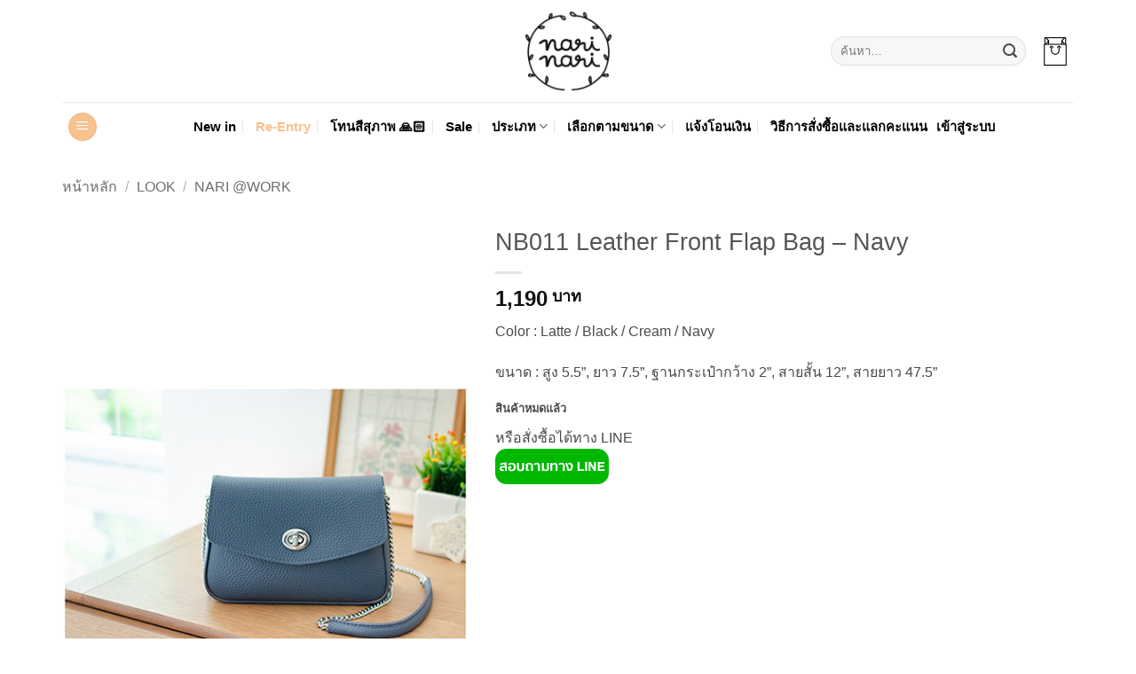

--- FILE ---
content_type: text/html; charset=UTF-8
request_url: https://www.narinarishop.com/product/nb011-n/
body_size: 27051
content:
<!DOCTYPE html>
<html lang="th" class="loading-site no-js">
<head>
<meta charset="UTF-8"/>
<link rel="profile" href="http://gmpg.org/xfn/11"/>
<link rel="pingback" href="https://www.narinarishop.com/xmlrpc.php"/>
<title>NB011 Leather Front Flap Bag – Navy &#8211; Narinarishop.com</title>
<meta name='robots' content='max-image-preview:large'/>
<meta name="viewport" content="width=device-width, initial-scale=1"/><link rel='dns-prefetch' href='//use.fontawesome.com'/>
<link rel='prefetch' href='https://www.narinarishop.com/wp-content/themes/flatsome/assets/js/flatsome.js?ver=e2eddd6c228105dac048'/>
<link rel='prefetch' href='https://www.narinarishop.com/wp-content/themes/flatsome/assets/js/chunk.slider.js?ver=3.20.4'/>
<link rel='prefetch' href='https://www.narinarishop.com/wp-content/themes/flatsome/assets/js/chunk.popups.js?ver=3.20.4'/>
<link rel='prefetch' href='https://www.narinarishop.com/wp-content/themes/flatsome/assets/js/chunk.tooltips.js?ver=3.20.4'/>
<link rel='prefetch' href='https://www.narinarishop.com/wp-content/themes/flatsome/assets/js/woocommerce.js?ver=1c9be63d628ff7c3ff4c'/>
<link rel="alternate" type="application/rss+xml" title="Narinarishop.com &raquo; ฟีด" href="https://www.narinarishop.com/feed/"/>
<link rel="alternate" type="application/rss+xml" title="Narinarishop.com &raquo; ฟีดความเห็น" href="https://www.narinarishop.com/comments/feed/"/>
<link rel="alternate" title="oEmbed (JSON)" type="application/json+oembed" href="https://www.narinarishop.com/wp-json/oembed/1.0/embed?url=https%3A%2F%2Fwww.narinarishop.com%2Fproduct%2Fnb011-n%2F"/>
<link rel="alternate" title="oEmbed (XML)" type="text/xml+oembed" href="https://www.narinarishop.com/wp-json/oembed/1.0/embed?url=https%3A%2F%2Fwww.narinarishop.com%2Fproduct%2Fnb011-n%2F&#038;format=xml"/>
<style id='wp-img-auto-sizes-contain-inline-css'>img:is([sizes=auto i],[sizes^="auto," i]){contain-intrinsic-size:3000px 1500px}</style>
<style>.wc-points-rewards-text-input{position:relative;white-space:nowrap;flex-grow:1;margin-top:0}.wc-points-rewards-text-input label{color:inherit;font-family:inherit;font-size:inherit;font-style:inherit;font-weight:inherit;letter-spacing:inherit;line-height:inherit;text-decoration:inherit;text-transform:inherit;font-size:1em;position:absolute;transform:translateY(0.75em);left:0;top:0;transform-origin:top left;line-height:1.375;color:#757575;transition:transform 200ms ease;margin:0 0 0 17px;overflow:hidden;text-overflow:ellipsis;max-width:calc(100% - 32px);cursor:text}.has-dark-controls .wc-points-rewards-text-input label{color:hsla(0,0%,100%,.6)}@media screen and (prefers-reduced-motion: reduce){.wc-points-rewards-text-input label{transition:none}}.wc-points-rewards-text-input input:-webkit-autofill+label{transform:translateY(4px) scale(0.75)}.wc-points-rewards-text-input.is-active label{transform:translateY(4px) scale(0.75)}.wc-points-rewards-text-input input[type=number]{font-size:1em;background-color:#fff;padding:.75em 16px;border-radius:4px;border:1px solid #50575e;width:100%;line-height:1.375;font-family:inherit;margin:0;box-sizing:border-box;height:3em;min-height:0;color:#2b2d2f}.wc-points-rewards-text-input input[type=number]:focus{background-color:#fff;color:#2b2d2f}.has-dark-controls .wc-points-rewards-text-input input[type=number]{background-color:rgba(0,0,0,.1);border-color:hsla(0,0%,100%,.4);color:#fff}.has-dark-controls .wc-points-rewards-text-input input[type=number]:focus{background-color:rgba(0,0,0,.1);color:#fff}.wc-points-rewards-text-input input[type=number]{-moz-appearance:textfield}.wc-points-rewards-text-input input[type=number]::-webkit-outer-spin-button,.wc-points-rewards-text-input input[type=number]::-webkit-inner-spin-button{appearance:none;margin:0}.wc-points-rewards-text-input.is-active input[type=number]{padding:1.5em 16px .25em 16px}.wc-points-rewards-text-input:only-child{margin-top:0}
.wc-points-rewards-totals-redemption button{font-weight:700}.wc-points-rewards-totals-redemption button:hover,.wc-points-rewards-totals-redemption button:focus,.wc-points-rewards-totals-redemption button:active{font-weight:700}.woocommerce-points-rewards-validation-error{color:#cc1818;font-size:.75em;flex-basis:100%;margin-top:8px}button.wc-points-rewards-redeem-button{height:3em;flex-shrink:0;margin-left:8px;padding-left:24px;padding-right:24px;white-space:nowrap;max-width:130px;font-size:.825em;padding-top:0;padding-bottom:0;font-weight:normal}button.wc-points-rewards-redeem-button.no-margin{margin:0}button.wc-points-rewards-redeem-button:hover,button.wc-points-rewards-redeem-button:focus,button.wc-points-rewards-redeem-button:active{font-weight:normal}button.wc-points-rewards-redeem-button .wc-points-rewards-redeem-button-text.wc-points-rewards-redeem-button-text--is-redeeming-points{visibility:hidden}.wc-points-rewards-redeem-form-fields{display:flex;margin:8px 0 0 0}.wc-points-rewards-totals-redemption .wc-block-components-panel__button{margin-top:0;padding-top:0}.wc-points-rewards-totals-redemption .wc-block-components-panel__content{margin-bottom:0;padding-bottom:0}.wc-points-rewards-earn-points-message{text-align:center;padding:16px;background:#fbfbfb}.woocommerce-variation-add-to-cart.variations_button.woocommerce-variation-add-to-cart-enabled>p.points.hide-on-price-available{display:none}div.wc-points-rewards-totals-redemption.wc-block-components-panel{padding:16px}</style>
<style id='wp-block-library-inline-css'>:root{--wp-block-synced-color:#7a00df;--wp-block-synced-color--rgb:122,0,223;--wp-bound-block-color:var(--wp-block-synced-color);--wp-editor-canvas-background:#ddd;--wp-admin-theme-color:#007cba;--wp-admin-theme-color--rgb:0,124,186;--wp-admin-theme-color-darker-10:#006ba1;--wp-admin-theme-color-darker-10--rgb:0,107,160.5;--wp-admin-theme-color-darker-20:#005a87;--wp-admin-theme-color-darker-20--rgb:0,90,135;--wp-admin-border-width-focus:2px}@media (min-resolution:192dpi){:root{--wp-admin-border-width-focus:1.5px}}.wp-element-button{cursor:pointer}:root .has-very-light-gray-background-color{background-color:#eee}:root .has-very-dark-gray-background-color{background-color:#313131}:root .has-very-light-gray-color{color:#eee}:root .has-very-dark-gray-color{color:#313131}:root .has-vivid-green-cyan-to-vivid-cyan-blue-gradient-background{background:linear-gradient(135deg,#00d084,#0693e3)}:root .has-purple-crush-gradient-background{background:linear-gradient(135deg,#34e2e4,#4721fb 50%,#ab1dfe)}:root .has-hazy-dawn-gradient-background{background:linear-gradient(135deg,#faaca8,#dad0ec)}:root .has-subdued-olive-gradient-background{background:linear-gradient(135deg,#fafae1,#67a671)}:root .has-atomic-cream-gradient-background{background:linear-gradient(135deg,#fdd79a,#004a59)}:root .has-nightshade-gradient-background{background:linear-gradient(135deg,#330968,#31cdcf)}:root .has-midnight-gradient-background{background:linear-gradient(135deg,#020381,#2874fc)}:root{--wp--preset--font-size--normal:16px;--wp--preset--font-size--huge:42px}.has-regular-font-size{font-size:1em}.has-larger-font-size{font-size:2.625em}.has-normal-font-size{font-size:var(--wp--preset--font-size--normal)}.has-huge-font-size{font-size:var(--wp--preset--font-size--huge)}.has-text-align-center{text-align:center}.has-text-align-left{text-align:left}.has-text-align-right{text-align:right}.has-fit-text{white-space:nowrap!important}#end-resizable-editor-section{display:none}.aligncenter{clear:both}.items-justified-left{justify-content:flex-start}.items-justified-center{justify-content:center}.items-justified-right{justify-content:flex-end}.items-justified-space-between{justify-content:space-between}.screen-reader-text{border:0;clip-path:inset(50%);height:1px;margin:-1px;overflow:hidden;padding:0;position:absolute;width:1px;word-wrap:normal!important}.screen-reader-text:focus{background-color:#ddd;clip-path:none;color:#444;display:block;font-size:1em;height:auto;left:5px;line-height:normal;padding:15px 23px 14px;text-decoration:none;top:5px;width:auto;z-index:100000}html :where(.has-border-color){border-style:solid}html :where([style*=border-top-color]){border-top-style:solid}html :where([style*=border-right-color]){border-right-style:solid}html :where([style*=border-bottom-color]){border-bottom-style:solid}html :where([style*=border-left-color]){border-left-style:solid}html :where([style*=border-width]){border-style:solid}html :where([style*=border-top-width]){border-top-style:solid}html :where([style*=border-right-width]){border-right-style:solid}html :where([style*=border-bottom-width]){border-bottom-style:solid}html :where([style*=border-left-width]){border-left-style:solid}html :where(img[class*=wp-image-]){height:auto;max-width:100%}:where(figure){margin:0 0 1em}html :where(.is-position-sticky){--wp-admin--admin-bar--position-offset:var(--wp-admin--admin-bar--height,0px)}@media screen and (max-width:600px){html :where(.is-position-sticky){--wp-admin--admin-bar--position-offset:0px}}</style>
<link rel="stylesheet" type="text/css" href="//www.narinarishop.com/wp-content/cache/wpfc-minified/m93enn0g/fqlud.css" media="all"/>
<style id='global-styles-inline-css'>:root{--wp--preset--aspect-ratio--square:1;--wp--preset--aspect-ratio--4-3:4/3;--wp--preset--aspect-ratio--3-4:3/4;--wp--preset--aspect-ratio--3-2:3/2;--wp--preset--aspect-ratio--2-3:2/3;--wp--preset--aspect-ratio--16-9:16/9;--wp--preset--aspect-ratio--9-16:9/16;--wp--preset--color--black:#000000;--wp--preset--color--cyan-bluish-gray:#abb8c3;--wp--preset--color--white:#ffffff;--wp--preset--color--pale-pink:#f78da7;--wp--preset--color--vivid-red:#cf2e2e;--wp--preset--color--luminous-vivid-orange:#ff6900;--wp--preset--color--luminous-vivid-amber:#fcb900;--wp--preset--color--light-green-cyan:#7bdcb5;--wp--preset--color--vivid-green-cyan:#00d084;--wp--preset--color--pale-cyan-blue:#8ed1fc;--wp--preset--color--vivid-cyan-blue:#0693e3;--wp--preset--color--vivid-purple:#9b51e0;--wp--preset--color--primary:#F7C28E;--wp--preset--color--secondary:#d26e4b;--wp--preset--color--success:#627D47;--wp--preset--color--alert:#b20000;--wp--preset--gradient--vivid-cyan-blue-to-vivid-purple:linear-gradient(135deg,rgb(6,147,227) 0%,rgb(155,81,224) 100%);--wp--preset--gradient--light-green-cyan-to-vivid-green-cyan:linear-gradient(135deg,rgb(122,220,180) 0%,rgb(0,208,130) 100%);--wp--preset--gradient--luminous-vivid-amber-to-luminous-vivid-orange:linear-gradient(135deg,rgb(252,185,0) 0%,rgb(255,105,0) 100%);--wp--preset--gradient--luminous-vivid-orange-to-vivid-red:linear-gradient(135deg,rgb(255,105,0) 0%,rgb(207,46,46) 100%);--wp--preset--gradient--very-light-gray-to-cyan-bluish-gray:linear-gradient(135deg,rgb(238,238,238) 0%,rgb(169,184,195) 100%);--wp--preset--gradient--cool-to-warm-spectrum:linear-gradient(135deg,rgb(74,234,220) 0%,rgb(151,120,209) 20%,rgb(207,42,186) 40%,rgb(238,44,130) 60%,rgb(251,105,98) 80%,rgb(254,248,76) 100%);--wp--preset--gradient--blush-light-purple:linear-gradient(135deg,rgb(255,206,236) 0%,rgb(152,150,240) 100%);--wp--preset--gradient--blush-bordeaux:linear-gradient(135deg,rgb(254,205,165) 0%,rgb(254,45,45) 50%,rgb(107,0,62) 100%);--wp--preset--gradient--luminous-dusk:linear-gradient(135deg,rgb(255,203,112) 0%,rgb(199,81,192) 50%,rgb(65,88,208) 100%);--wp--preset--gradient--pale-ocean:linear-gradient(135deg,rgb(255,245,203) 0%,rgb(182,227,212) 50%,rgb(51,167,181) 100%);--wp--preset--gradient--electric-grass:linear-gradient(135deg,rgb(202,248,128) 0%,rgb(113,206,126) 100%);--wp--preset--gradient--midnight:linear-gradient(135deg,rgb(2,3,129) 0%,rgb(40,116,252) 100%);--wp--preset--font-size--small:13px;--wp--preset--font-size--medium:20px;--wp--preset--font-size--large:36px;--wp--preset--font-size--x-large:42px;--wp--preset--spacing--20:0.44rem;--wp--preset--spacing--30:0.67rem;--wp--preset--spacing--40:1rem;--wp--preset--spacing--50:1.5rem;--wp--preset--spacing--60:2.25rem;--wp--preset--spacing--70:3.38rem;--wp--preset--spacing--80:5.06rem;--wp--preset--shadow--natural:6px 6px 9px rgba(0, 0, 0, 0.2);--wp--preset--shadow--deep:12px 12px 50px rgba(0, 0, 0, 0.4);--wp--preset--shadow--sharp:6px 6px 0px rgba(0, 0, 0, 0.2);--wp--preset--shadow--outlined:6px 6px 0px -3px rgb(255, 255, 255), 6px 6px rgb(0, 0, 0);--wp--preset--shadow--crisp:6px 6px 0px rgb(0, 0, 0);}:where(body){margin:0;}.wp-site-blocks > .alignleft{float:left;margin-right:2em;}.wp-site-blocks > .alignright{float:right;margin-left:2em;}.wp-site-blocks > .aligncenter{justify-content:center;margin-left:auto;margin-right:auto;}:where(.is-layout-flex){gap:0.5em;}:where(.is-layout-grid){gap:0.5em;}.is-layout-flow > .alignleft{float:left;margin-inline-start:0;margin-inline-end:2em;}.is-layout-flow > .alignright{float:right;margin-inline-start:2em;margin-inline-end:0;}.is-layout-flow > .aligncenter{margin-left:auto !important;margin-right:auto !important;}.is-layout-constrained > .alignleft{float:left;margin-inline-start:0;margin-inline-end:2em;}.is-layout-constrained > .alignright{float:right;margin-inline-start:2em;margin-inline-end:0;}.is-layout-constrained > .aligncenter{margin-left:auto !important;margin-right:auto !important;}.is-layout-constrained > :where(:not(.alignleft):not(.alignright):not(.alignfull)){margin-left:auto !important;margin-right:auto !important;}body .is-layout-flex{display:flex;}.is-layout-flex{flex-wrap:wrap;align-items:center;}.is-layout-flex > :is(*, div){margin:0;}body .is-layout-grid{display:grid;}.is-layout-grid > :is(*, div){margin:0;}body{padding-top:0px;padding-right:0px;padding-bottom:0px;padding-left:0px;}a:where(:not(.wp-element-button)){text-decoration:none;}:root :where(.wp-element-button, .wp-block-button__link){background-color:#32373c;border-width:0;color:#fff;font-family:inherit;font-size:inherit;font-style:inherit;font-weight:inherit;letter-spacing:inherit;line-height:inherit;padding-top:calc(0.667em + 2px);padding-right:calc(1.333em + 2px);padding-bottom:calc(0.667em + 2px);padding-left:calc(1.333em + 2px);text-decoration:none;text-transform:inherit;}.has-black-color{color:var(--wp--preset--color--black) !important;}.has-cyan-bluish-gray-color{color:var(--wp--preset--color--cyan-bluish-gray) !important;}.has-white-color{color:var(--wp--preset--color--white) !important;}.has-pale-pink-color{color:var(--wp--preset--color--pale-pink) !important;}.has-vivid-red-color{color:var(--wp--preset--color--vivid-red) !important;}.has-luminous-vivid-orange-color{color:var(--wp--preset--color--luminous-vivid-orange) !important;}.has-luminous-vivid-amber-color{color:var(--wp--preset--color--luminous-vivid-amber) !important;}.has-light-green-cyan-color{color:var(--wp--preset--color--light-green-cyan) !important;}.has-vivid-green-cyan-color{color:var(--wp--preset--color--vivid-green-cyan) !important;}.has-pale-cyan-blue-color{color:var(--wp--preset--color--pale-cyan-blue) !important;}.has-vivid-cyan-blue-color{color:var(--wp--preset--color--vivid-cyan-blue) !important;}.has-vivid-purple-color{color:var(--wp--preset--color--vivid-purple) !important;}.has-primary-color{color:var(--wp--preset--color--primary) !important;}.has-secondary-color{color:var(--wp--preset--color--secondary) !important;}.has-success-color{color:var(--wp--preset--color--success) !important;}.has-alert-color{color:var(--wp--preset--color--alert) !important;}.has-black-background-color{background-color:var(--wp--preset--color--black) !important;}.has-cyan-bluish-gray-background-color{background-color:var(--wp--preset--color--cyan-bluish-gray) !important;}.has-white-background-color{background-color:var(--wp--preset--color--white) !important;}.has-pale-pink-background-color{background-color:var(--wp--preset--color--pale-pink) !important;}.has-vivid-red-background-color{background-color:var(--wp--preset--color--vivid-red) !important;}.has-luminous-vivid-orange-background-color{background-color:var(--wp--preset--color--luminous-vivid-orange) !important;}.has-luminous-vivid-amber-background-color{background-color:var(--wp--preset--color--luminous-vivid-amber) !important;}.has-light-green-cyan-background-color{background-color:var(--wp--preset--color--light-green-cyan) !important;}.has-vivid-green-cyan-background-color{background-color:var(--wp--preset--color--vivid-green-cyan) !important;}.has-pale-cyan-blue-background-color{background-color:var(--wp--preset--color--pale-cyan-blue) !important;}.has-vivid-cyan-blue-background-color{background-color:var(--wp--preset--color--vivid-cyan-blue) !important;}.has-vivid-purple-background-color{background-color:var(--wp--preset--color--vivid-purple) !important;}.has-primary-background-color{background-color:var(--wp--preset--color--primary) !important;}.has-secondary-background-color{background-color:var(--wp--preset--color--secondary) !important;}.has-success-background-color{background-color:var(--wp--preset--color--success) !important;}.has-alert-background-color{background-color:var(--wp--preset--color--alert) !important;}.has-black-border-color{border-color:var(--wp--preset--color--black) !important;}.has-cyan-bluish-gray-border-color{border-color:var(--wp--preset--color--cyan-bluish-gray) !important;}.has-white-border-color{border-color:var(--wp--preset--color--white) !important;}.has-pale-pink-border-color{border-color:var(--wp--preset--color--pale-pink) !important;}.has-vivid-red-border-color{border-color:var(--wp--preset--color--vivid-red) !important;}.has-luminous-vivid-orange-border-color{border-color:var(--wp--preset--color--luminous-vivid-orange) !important;}.has-luminous-vivid-amber-border-color{border-color:var(--wp--preset--color--luminous-vivid-amber) !important;}.has-light-green-cyan-border-color{border-color:var(--wp--preset--color--light-green-cyan) !important;}.has-vivid-green-cyan-border-color{border-color:var(--wp--preset--color--vivid-green-cyan) !important;}.has-pale-cyan-blue-border-color{border-color:var(--wp--preset--color--pale-cyan-blue) !important;}.has-vivid-cyan-blue-border-color{border-color:var(--wp--preset--color--vivid-cyan-blue) !important;}.has-vivid-purple-border-color{border-color:var(--wp--preset--color--vivid-purple) !important;}.has-primary-border-color{border-color:var(--wp--preset--color--primary) !important;}.has-secondary-border-color{border-color:var(--wp--preset--color--secondary) !important;}.has-success-border-color{border-color:var(--wp--preset--color--success) !important;}.has-alert-border-color{border-color:var(--wp--preset--color--alert) !important;}.has-vivid-cyan-blue-to-vivid-purple-gradient-background{background:var(--wp--preset--gradient--vivid-cyan-blue-to-vivid-purple) !important;}.has-light-green-cyan-to-vivid-green-cyan-gradient-background{background:var(--wp--preset--gradient--light-green-cyan-to-vivid-green-cyan) !important;}.has-luminous-vivid-amber-to-luminous-vivid-orange-gradient-background{background:var(--wp--preset--gradient--luminous-vivid-amber-to-luminous-vivid-orange) !important;}.has-luminous-vivid-orange-to-vivid-red-gradient-background{background:var(--wp--preset--gradient--luminous-vivid-orange-to-vivid-red) !important;}.has-very-light-gray-to-cyan-bluish-gray-gradient-background{background:var(--wp--preset--gradient--very-light-gray-to-cyan-bluish-gray) !important;}.has-cool-to-warm-spectrum-gradient-background{background:var(--wp--preset--gradient--cool-to-warm-spectrum) !important;}.has-blush-light-purple-gradient-background{background:var(--wp--preset--gradient--blush-light-purple) !important;}.has-blush-bordeaux-gradient-background{background:var(--wp--preset--gradient--blush-bordeaux) !important;}.has-luminous-dusk-gradient-background{background:var(--wp--preset--gradient--luminous-dusk) !important;}.has-pale-ocean-gradient-background{background:var(--wp--preset--gradient--pale-ocean) !important;}.has-electric-grass-gradient-background{background:var(--wp--preset--gradient--electric-grass) !important;}.has-midnight-gradient-background{background:var(--wp--preset--gradient--midnight) !important;}.has-small-font-size{font-size:var(--wp--preset--font-size--small) !important;}.has-medium-font-size{font-size:var(--wp--preset--font-size--medium) !important;}.has-large-font-size{font-size:var(--wp--preset--font-size--large) !important;}.has-x-large-font-size{font-size:var(--wp--preset--font-size--x-large) !important;}</style>
<style id='font-awesome-svg-styles-default-inline-css'>.svg-inline--fa{display:inline-block;height:1em;overflow:visible;vertical-align:-.125em;}</style>
<style>.svg-inline--fa,svg:not(:root).svg-inline--fa{overflow:visible}.svg-inline--fa{display:inline-block;font-size:inherit;height:1em;vertical-align:-.125em}.svg-inline--fa.fa-lg{vertical-align:-.225em}.svg-inline--fa.fa-w-1{width:.0625em}.svg-inline--fa.fa-w-2{width:.125em}.svg-inline--fa.fa-w-3{width:.1875em}.svg-inline--fa.fa-w-4{width:.25em}.svg-inline--fa.fa-w-5{width:.3125em}.svg-inline--fa.fa-w-6{width:.375em}.svg-inline--fa.fa-w-7{width:.4375em}.svg-inline--fa.fa-w-8{width:.5em}.svg-inline--fa.fa-w-9{width:.5625em}.svg-inline--fa.fa-w-10{width:.625em}.svg-inline--fa.fa-w-11{width:.6875em}.svg-inline--fa.fa-w-12{width:.75em}.svg-inline--fa.fa-w-13{width:.8125em}.svg-inline--fa.fa-w-14{width:.875em}.svg-inline--fa.fa-w-15{width:.9375em}.svg-inline--fa.fa-w-16{width:1em}.svg-inline--fa.fa-w-17{width:1.0625em}.svg-inline--fa.fa-w-18{width:1.125em}.svg-inline--fa.fa-w-19{width:1.1875em}.svg-inline--fa.fa-w-20{width:1.25em}.svg-inline--fa.fa-pull-left{margin-right:.3em;width:auto}.svg-inline--fa.fa-pull-right{margin-left:.3em;width:auto}.svg-inline--fa.fa-border{height:1.5em}.svg-inline--fa.fa-li{width:2em}.svg-inline--fa.fa-fw{width:1.25em}.fa-layers svg.svg-inline--fa{bottom:0;left:0;margin:auto;position:absolute;right:0;top:0}.fa-layers{display:inline-block;height:1em;position:relative;text-align:center;vertical-align:-.125em;width:1em}.fa-layers svg.svg-inline--fa{-webkit-transform-origin:center center;transform-origin:center center}.fa-layers-counter,.fa-layers-text{display:inline-block;position:absolute;text-align:center}.fa-layers-text{left:50%;top:50%;-webkit-transform:translate(-50%,-50%);transform:translate(-50%,-50%);-webkit-transform-origin:center center;transform-origin:center center}.fa-layers-counter{background-color:#ff253a;border-radius:1em;-webkit-box-sizing:border-box;box-sizing:border-box;color:#fff;height:1.5em;line-height:1;max-width:5em;min-width:1.5em;overflow:hidden;padding:.25em;right:0;text-overflow:ellipsis;top:0;-webkit-transform:scale(.25);transform:scale(.25);-webkit-transform-origin:top right;transform-origin:top right}.fa-layers-bottom-right{bottom:0;right:0;top:auto;-webkit-transform:scale(.25);transform:scale(.25);-webkit-transform-origin:bottom right;transform-origin:bottom right}.fa-layers-bottom-left{bottom:0;left:0;right:auto;top:auto;-webkit-transform:scale(.25);transform:scale(.25);-webkit-transform-origin:bottom left;transform-origin:bottom left}.fa-layers-top-right{right:0;top:0;-webkit-transform:scale(.25);transform:scale(.25);-webkit-transform-origin:top right;transform-origin:top right}.fa-layers-top-left{left:0;right:auto;top:0;-webkit-transform:scale(.25);transform:scale(.25);-webkit-transform-origin:top left;transform-origin:top left}.fa-lg{font-size:1.33333em;line-height:.75em;vertical-align:-.0667em}.fa-xs{font-size:.75em}.fa-sm{font-size:.875em}.fa-1x{font-size:1em}.fa-2x{font-size:2em}.fa-3x{font-size:3em}.fa-4x{font-size:4em}.fa-5x{font-size:5em}.fa-6x{font-size:6em}.fa-7x{font-size:7em}.fa-8x{font-size:8em}.fa-9x{font-size:9em}.fa-10x{font-size:10em}.fa-fw{text-align:center;width:1.25em}.fa-ul{list-style-type:none;margin-left:2.5em;padding-left:0}.fa-ul>li{position:relative}.fa-li{left:-2em;position:absolute;text-align:center;width:2em;line-height:inherit}.fa-border{border:.08em solid #eee;border-radius:.1em;padding:.2em .25em .15em}.fa-pull-left{float:left}.fa-pull-right{float:right}.fa.fa-pull-left,.fab.fa-pull-left,.fal.fa-pull-left,.far.fa-pull-left,.fas.fa-pull-left{margin-right:.3em}.fa.fa-pull-right,.fab.fa-pull-right,.fal.fa-pull-right,.far.fa-pull-right,.fas.fa-pull-right{margin-left:.3em}.fa-spin{-webkit-animation:fa-spin 2s linear infinite;animation:fa-spin 2s linear infinite}.fa-pulse{-webkit-animation:fa-spin 1s steps(8) infinite;animation:fa-spin 1s steps(8) infinite}@-webkit-keyframes fa-spin{0%{-webkit-transform:rotate(0deg);transform:rotate(0deg)}to{-webkit-transform:rotate(1turn);transform:rotate(1turn)}}@keyframes fa-spin{0%{-webkit-transform:rotate(0deg);transform:rotate(0deg)}to{-webkit-transform:rotate(1turn);transform:rotate(1turn)}}.fa-rotate-90{-ms-filter:"progid:DXImageTransform.Microsoft.BasicImage(rotation=1)";-webkit-transform:rotate(90deg);transform:rotate(90deg)}.fa-rotate-180{-ms-filter:"progid:DXImageTransform.Microsoft.BasicImage(rotation=2)";-webkit-transform:rotate(180deg);transform:rotate(180deg)}.fa-rotate-270{-ms-filter:"progid:DXImageTransform.Microsoft.BasicImage(rotation=3)";-webkit-transform:rotate(270deg);transform:rotate(270deg)}.fa-flip-horizontal{-ms-filter:"progid:DXImageTransform.Microsoft.BasicImage(rotation=0, mirror=1)";-webkit-transform:scaleX(-1);transform:scaleX(-1)}.fa-flip-vertical{-webkit-transform:scaleY(-1);transform:scaleY(-1)}.fa-flip-both,.fa-flip-horizontal.fa-flip-vertical,.fa-flip-vertical{-ms-filter:"progid:DXImageTransform.Microsoft.BasicImage(rotation=2, mirror=1)"}.fa-flip-both,.fa-flip-horizontal.fa-flip-vertical{-webkit-transform:scale(-1);transform:scale(-1)}:root .fa-flip-both,:root .fa-flip-horizontal,:root .fa-flip-vertical,:root .fa-rotate-90,:root .fa-rotate-180,:root .fa-rotate-270{-webkit-filter:none;filter:none}.fa-stack{display:inline-block;height:2em;position:relative;width:2.5em}.fa-stack-1x,.fa-stack-2x{bottom:0;left:0;margin:auto;position:absolute;right:0;top:0}.svg-inline--fa.fa-stack-1x{height:1em;width:1.25em}.svg-inline--fa.fa-stack-2x{height:2em;width:2.5em}.fa-inverse{color:#fff}.sr-only{border:0;clip:rect(0,0,0,0);height:1px;margin:-1px;overflow:hidden;padding:0;position:absolute;width:1px}.sr-only-focusable:active,.sr-only-focusable:focus{clip:auto;height:auto;margin:0;overflow:visible;position:static;width:auto}.svg-inline--fa .fa-primary{fill:var(--fa-primary-color,currentColor);opacity:1;opacity:var(--fa-primary-opacity,1)}.svg-inline--fa .fa-secondary{fill:var(--fa-secondary-color,currentColor)}.svg-inline--fa .fa-secondary,.svg-inline--fa.fa-swap-opacity .fa-primary{opacity:.4;opacity:var(--fa-secondary-opacity,.4)}.svg-inline--fa.fa-swap-opacity .fa-secondary{opacity:1;opacity:var(--fa-primary-opacity,1)}.svg-inline--fa mask .fa-primary,.svg-inline--fa mask .fa-secondary{fill:#000}.fad.fa-inverse{color:#fff}</style>
<style id='font-awesome-svg-styles-inline-css'>.wp-block-font-awesome-icon svg::before, .wp-rich-text-font-awesome-icon svg::before{content:unset;}</style>
<link rel="stylesheet" type="text/css" href="//www.narinarishop.com/wp-content/cache/wpfc-minified/lp515e5r/fqlud.css" media="all"/>
<style id='woocommerce-inline-inline-css'>.woocommerce form .form-row .required{visibility:visible;}</style>
<link rel='stylesheet' id='parent-style-css' href='https://www.narinarishop.com/wp-content/themes/flatsome/style.css?ver=6.9' type='text/css' media='all'/>
<link rel='stylesheet' id='font-awesome-official-css' href='https://use.fontawesome.com/releases/v5.11.2/css/all.css' type='text/css' media='all' integrity="sha384-KA6wR/X5RY4zFAHpv/CnoG2UW1uogYfdnP67Uv7eULvTveboZJg0qUpmJZb5VqzN" crossorigin="anonymous"/>
<link rel="stylesheet" type="text/css" href="//www.narinarishop.com/wp-content/cache/wpfc-minified/konivzqt/fqlud.css" media="all"/>
<style id='flatsome-main-inline-css'>@font-face{font-family:"fl-icons";font-display:block;src:url(https://www.narinarishop.com/wp-content/themes/flatsome/assets/css/icons/fl-icons.eot?v=3.20.4);src:url(https://www.narinarishop.com/wp-content/themes/flatsome/assets/css/icons/fl-icons.eot#iefix?v=3.20.4) format("embedded-opentype"), url(https://www.narinarishop.com/wp-content/themes/flatsome/assets/css/icons/fl-icons.woff2?v=3.20.4) format("woff2"), url(https://www.narinarishop.com/wp-content/themes/flatsome/assets/css/icons/fl-icons.ttf?v=3.20.4) format("truetype"), url(https://www.narinarishop.com/wp-content/themes/flatsome/assets/css/icons/fl-icons.woff?v=3.20.4) format("woff"), url(https://www.narinarishop.com/wp-content/themes/flatsome/assets/css/icons/fl-icons.svg?v=3.20.4#fl-icons) format("svg");}</style>
<link rel="stylesheet" type="text/css" href="//www.narinarishop.com/wp-content/cache/wpfc-minified/8vij1z75/fqlud.css" media="all"/>
<link rel='stylesheet' id='font-awesome-official-v4shim-css' href='https://use.fontawesome.com/releases/v5.11.2/css/v4-shims.css' type='text/css' media='all' integrity="sha384-/EdpJd7d6gGFiQ/vhh7iOjiZdf4+6K4al/XrX6FxxZwDSrAdWxAynr4p/EA/vyPQ" crossorigin="anonymous"/>
<style id='font-awesome-official-v4shim-inline-css'>@font-face{font-family:"FontAwesome";font-display:block;src:url("https://use.fontawesome.com/releases/v5.11.2/webfonts/fa-brands-400.eot"), url("https://use.fontawesome.com/releases/v5.11.2/webfonts/fa-brands-400.eot?#iefix") format("embedded-opentype"), url("https://use.fontawesome.com/releases/v5.11.2/webfonts/fa-brands-400.woff2") format("woff2"), url("https://use.fontawesome.com/releases/v5.11.2/webfonts/fa-brands-400.woff") format("woff"), url("https://use.fontawesome.com/releases/v5.11.2/webfonts/fa-brands-400.ttf") format("truetype"), url("https://use.fontawesome.com/releases/v5.11.2/webfonts/fa-brands-400.svg#fontawesome") format("svg");}
@font-face{font-family:"FontAwesome";font-display:block;src:url("https://use.fontawesome.com/releases/v5.11.2/webfonts/fa-solid-900.eot"), url("https://use.fontawesome.com/releases/v5.11.2/webfonts/fa-solid-900.eot?#iefix") format("embedded-opentype"), url("https://use.fontawesome.com/releases/v5.11.2/webfonts/fa-solid-900.woff2") format("woff2"), url("https://use.fontawesome.com/releases/v5.11.2/webfonts/fa-solid-900.woff") format("woff"), url("https://use.fontawesome.com/releases/v5.11.2/webfonts/fa-solid-900.ttf") format("truetype"), url("https://use.fontawesome.com/releases/v5.11.2/webfonts/fa-solid-900.svg#fontawesome") format("svg");}
@font-face{font-family:"FontAwesome";font-display:block;src:url("https://use.fontawesome.com/releases/v5.11.2/webfonts/fa-regular-400.eot"), url("https://use.fontawesome.com/releases/v5.11.2/webfonts/fa-regular-400.eot?#iefix") format("embedded-opentype"), url("https://use.fontawesome.com/releases/v5.11.2/webfonts/fa-regular-400.woff2") format("woff2"), url("https://use.fontawesome.com/releases/v5.11.2/webfonts/fa-regular-400.woff") format("woff"), url("https://use.fontawesome.com/releases/v5.11.2/webfonts/fa-regular-400.ttf") format("truetype"), url("https://use.fontawesome.com/releases/v5.11.2/webfonts/fa-regular-400.svg#fontawesome") format("svg");unicode-range:U+F004-F005,U+F007,U+F017,U+F022,U+F024,U+F02E,U+F03E,U+F044,U+F057-F059,U+F06E,U+F070,U+F075,U+F07B-F07C,U+F080,U+F086,U+F089,U+F094,U+F09D,U+F0A0,U+F0A4-F0A7,U+F0C5,U+F0C7-F0C8,U+F0E0,U+F0EB,U+F0F3,U+F0F8,U+F0FE,U+F111,U+F118-F11A,U+F11C,U+F133,U+F144,U+F146,U+F14A,U+F14D-F14E,U+F150-F152,U+F15B-F15C,U+F164-F165,U+F185-F186,U+F191-F192,U+F1AD,U+F1C1-F1C9,U+F1CD,U+F1D8,U+F1E3,U+F1EA,U+F1F6,U+F1F9,U+F20A,U+F247-F249,U+F24D,U+F254-F25B,U+F25D,U+F267,U+F271-F274,U+F279,U+F28B,U+F28D,U+F2B5-F2B6,U+F2B9,U+F2BB,U+F2BD,U+F2C1-F2C2,U+F2D0,U+F2D2,U+F2DC,U+F2ED,U+F328,U+F358-F35B,U+F3A5,U+F3D1,U+F410,U+F4AD;}</style>
<link rel="https://api.w.org/" href="https://www.narinarishop.com/wp-json/"/><link rel="alternate" title="JSON" type="application/json" href="https://www.narinarishop.com/wp-json/wp/v2/product/100291"/><link rel="EditURI" type="application/rsd+xml" title="RSD" href="https://www.narinarishop.com/xmlrpc.php?rsd"/>
<meta name="generator" content="WordPress 6.9"/>
<meta name="generator" content="WooCommerce 10.4.3"/>
<link rel="canonical" href="https://www.narinarishop.com/product/nb011-n/"/>
<link rel='shortlink' href='https://www.narinarishop.com/?p=100291'/>
<noscript>
<img height="1" width="1" style="display:none" src="https://tr.line.me/tag.gif?c_t=lap&t_id=fa2a3694-1651-4d83-b365-a58f7ef11be4&e=pv&noscript=1"/>
</noscript>
<noscript><style>.woocommerce-product-gallery{opacity:1 !important;}</style></noscript>
<meta name="pm-dataLayer-meta" content="100291" class="wpmProductId" data-id="100291">
<link rel="icon" href="https://www.narinarishop.com/wp-content/uploads/2017/06/cropped-favicon-32x32.jpg" sizes="32x32"/>
<link rel="icon" href="https://www.narinarishop.com/wp-content/uploads/2017/06/cropped-favicon-192x192.jpg" sizes="192x192"/>
<link rel="apple-touch-icon" href="https://www.narinarishop.com/wp-content/uploads/2017/06/cropped-favicon-180x180.jpg"/>
<meta name="msapplication-TileImage" content="https://www.narinarishop.com/wp-content/uploads/2017/06/cropped-favicon-270x270.jpg"/>
<style>div.nsl-container[data-align="left"]{text-align:left;}
div.nsl-container[data-align="center"]{text-align:center;}
div.nsl-container[data-align="right"]{text-align:right;}
div.nsl-container div.nsl-container-buttons a[data-plugin="nsl"]{text-decoration:none;box-shadow:none;border:0;}
div.nsl-container .nsl-container-buttons{display:flex;padding:5px 0;}
div.nsl-container.nsl-container-block .nsl-container-buttons{display:inline-grid;grid-template-columns:minmax(145px, auto);}
div.nsl-container-block-fullwidth .nsl-container-buttons{flex-flow:column;align-items:center;}
div.nsl-container-block-fullwidth .nsl-container-buttons a, div.nsl-container-block .nsl-container-buttons a{flex:1 1 auto;display:block;margin:5px 0;width:100%;}
div.nsl-container-inline{margin:-5px;text-align:left;}
div.nsl-container-inline .nsl-container-buttons{justify-content:center;flex-wrap:wrap;}
div.nsl-container-inline .nsl-container-buttons a{margin:5px;display:inline-block;}
div.nsl-container-grid .nsl-container-buttons{flex-flow:row;align-items:center;flex-wrap:wrap;}
div.nsl-container-grid .nsl-container-buttons a{flex:1 1 auto;display:block;margin:5px;max-width:280px;width:100%;}
@media only screen and (min-width: 650px) {
div.nsl-container-grid .nsl-container-buttons a{width:auto;}
}
div.nsl-container .nsl-button{cursor:pointer;vertical-align:top;border-radius:4px;}
div.nsl-container .nsl-button-default{color:#fff;display:flex;}
div.nsl-container .nsl-button-icon{display:inline-block;}
div.nsl-container .nsl-button-svg-container{flex:0 0 auto;padding:8px;display:flex;align-items:center;}
div.nsl-container svg{height:24px;width:24px;vertical-align:top;}
div.nsl-container .nsl-button-default div.nsl-button-label-container{margin:0 24px 0 12px;padding:10px 0;font-family:Helvetica, Arial, sans-serif;font-size:16px;line-height:20px;letter-spacing:.25px;overflow:hidden;text-align:center;text-overflow:clip;white-space:nowrap;flex:1 1 auto;-webkit-font-smoothing:antialiased;-moz-osx-font-smoothing:grayscale;text-transform:none;display:inline-block;}
div.nsl-container .nsl-button-google[data-skin="light"]{box-shadow:inset 0 0 0 1px #747775;color:#1f1f1f;}
div.nsl-container .nsl-button-google[data-skin="dark"]{box-shadow:inset 0 0 0 1px #8E918F;color:#E3E3E3;}
div.nsl-container .nsl-button-google[data-skin="neutral"]{color:#1F1F1F;}
div.nsl-container .nsl-button-google div.nsl-button-label-container{font-family:"Roboto Medium", Roboto, Helvetica, Arial, sans-serif;}
div.nsl-container .nsl-button-apple .nsl-button-svg-container{padding:0 6px;}
div.nsl-container .nsl-button-apple .nsl-button-svg-container svg{height:40px;width:auto;}
div.nsl-container .nsl-button-apple[data-skin="light"]{color:#000;box-shadow:0 0 0 1px #000;}
div.nsl-container .nsl-button-facebook[data-skin="white"]{color:#000;box-shadow:inset 0 0 0 1px #000;}
div.nsl-container .nsl-button-facebook[data-skin="light"]{color:#1877F2;box-shadow:inset 0 0 0 1px #1877F2;}
div.nsl-container .nsl-button-spotify[data-skin="white"]{color:#191414;box-shadow:inset 0 0 0 1px #191414;}
div.nsl-container .nsl-button-apple div.nsl-button-label-container{font-size:17px;font-family:-apple-system, BlinkMacSystemFont, "Segoe UI", Roboto, Helvetica, Arial, sans-serif, "Apple Color Emoji", "Segoe UI Emoji", "Segoe UI Symbol";}
div.nsl-container .nsl-button-slack div.nsl-button-label-container{font-size:17px;font-family:-apple-system, BlinkMacSystemFont, "Segoe UI", Roboto, Helvetica, Arial, sans-serif, "Apple Color Emoji", "Segoe UI Emoji", "Segoe UI Symbol";}
div.nsl-container .nsl-button-slack[data-skin="light"]{color:#000000;box-shadow:inset 0 0 0 1px #DDDDDD;}
div.nsl-container .nsl-button-tiktok[data-skin="light"]{color:#161823;box-shadow:0 0 0 1px rgba(22, 24, 35, 0.12);}
div.nsl-container .nsl-button-kakao{color:rgba(0, 0, 0, 0.85);}
.nsl-clear{clear:both;}
.nsl-container{clear:both;}
.nsl-disabled-provider .nsl-button{filter:grayscale(1);opacity:0.8;}
div.nsl-container-inline[data-align="left"] .nsl-container-buttons{justify-content:flex-start;}
div.nsl-container-inline[data-align="center"] .nsl-container-buttons{justify-content:center;}
div.nsl-container-inline[data-align="right"] .nsl-container-buttons{justify-content:flex-end;}
div.nsl-container-grid[data-align="left"] .nsl-container-buttons{justify-content:flex-start;}
div.nsl-container-grid[data-align="center"] .nsl-container-buttons{justify-content:center;}
div.nsl-container-grid[data-align="right"] .nsl-container-buttons{justify-content:flex-end;}
div.nsl-container-grid[data-align="space-around"] .nsl-container-buttons{justify-content:space-around;}
div.nsl-container-grid[data-align="space-between"] .nsl-container-buttons{justify-content:space-between;}
#nsl-redirect-overlay{display:flex;flex-direction:column;justify-content:center;align-items:center;position:fixed;z-index:1000000;left:0;top:0;width:100%;height:100%;backdrop-filter:blur(1px);background-color:RGBA(0, 0, 0, .32);;}
#nsl-redirect-overlay-container{display:flex;flex-direction:column;justify-content:center;align-items:center;background-color:white;padding:30px;border-radius:10px;}
#nsl-redirect-overlay-spinner{content:'';display:block;margin:20px;border:9px solid RGBA(0, 0, 0, .6);border-top:9px solid #fff;border-radius:50%;box-shadow:inset 0 0 0 1px RGBA(0, 0, 0, .6), 0 0 0 1px RGBA(0, 0, 0, .6);width:40px;height:40px;animation:nsl-loader-spin 2s linear infinite;}
@keyframes nsl-loader-spin {
0%{transform:rotate(0deg)}
to{transform:rotate(360deg)}
}
#nsl-redirect-overlay-title{font-family:-apple-system, BlinkMacSystemFont, "Segoe UI", Roboto, Oxygen-Sans, Ubuntu, Cantarell, "Helvetica Neue", sans-serif;font-size:18px;font-weight:bold;color:#3C434A;}
#nsl-redirect-overlay-text{font-family:-apple-system, BlinkMacSystemFont, "Segoe UI", Roboto, Oxygen-Sans, Ubuntu, Cantarell, "Helvetica Neue", sans-serif;text-align:center;font-size:14px;color:#3C434A;}</style><style>#nsl-notices-fallback{position:fixed;right:10px;top:10px;z-index:10000;}
.admin-bar #nsl-notices-fallback{top:42px;}
#nsl-notices-fallback > div{position:relative;background:#fff;border-left:4px solid #fff;box-shadow:0 1px 1px 0 rgba(0, 0, 0, .1);margin:5px 15px 2px;padding:1px 20px;}
#nsl-notices-fallback > div.error{display:block;border-left-color:#dc3232;}
#nsl-notices-fallback > div.updated{display:block;border-left-color:#46b450;}
#nsl-notices-fallback p{margin:.5em 0;padding:2px;}
#nsl-notices-fallback > div:after{position:absolute;right:5px;top:5px;content:'\00d7';display:block;height:16px;width:16px;line-height:16px;text-align:center;font-size:20px;cursor:pointer;}</style><style id="custom-css">:root{--primary-color:#F7C28E;--fs-color-primary:#F7C28E;--fs-color-secondary:#d26e4b;--fs-color-success:#627D47;--fs-color-alert:#b20000;--fs-color-base:#4a4a4a;--fs-experimental-link-color:#334862;--fs-experimental-link-color-hover:#111;}.tooltipster-base{--tooltip-color:#fff;--tooltip-bg-color:#000;}.off-canvas-right .mfp-content, .off-canvas-left .mfp-content{--drawer-width:300px;}.off-canvas .mfp-content.off-canvas-cart{--drawer-width:360px;}.container-width, .full-width .ubermenu-nav, .container, .row{max-width:1170px}.row.row-collapse{max-width:1140px}.row.row-small{max-width:1162.5px}.row.row-large{max-width:1200px}.header-main{height:115px}#logo img{max-height:115px}#logo{width:201px;}.header-bottom{min-height:55px}.header-top{min-height:35px}.transparent .header-main{height:90px}.transparent #logo img{max-height:90px}.has-transparent + .page-title:first-of-type,.has-transparent + #main > .page-title,.has-transparent + #main > div > .page-title,.has-transparent + #main .page-header-wrapper:first-of-type .page-title{padding-top:140px;}.header.show-on-scroll,.stuck .header-main{height:59px!important}.stuck #logo img{max-height:59px!important}.search-form{width:52%;}.header-bg-color{background-color:#FFFFFF}.header-bottom{background-color:#FFFFFF}.top-bar-nav > li > a{line-height:16px}.header-main .nav > li > a{line-height:16px}.stuck .header-main .nav > li > a{line-height:40px}.header-bottom-nav > li > a{line-height:16px}@media(max-width:549px){.header-main{height:56px}#logo img{max-height: 56px}}.main-menu-overlay{background-color:#f7c28e}.header-top{background-color:#000000!important;}body{font-size:100%;}@media screen and (max-width:549px){body{font-size: 100%;}}body{font-family:Helvetica,Arial,sans-serif;}body{font-weight:400;font-style:normal;}.nav > li > a{font-family:Helvetica,Arial,sans-serif;}.mobile-sidebar-levels-2 .nav > li > ul > li > a{font-family:Helvetica,Arial,sans-serif;}.nav > li > a,.mobile-sidebar-levels-2 .nav > li > ul > li > a{font-weight:400;font-style:normal;}h1,h2,h3,h4,h5,h6,.heading-font, .off-canvas-center .nav-sidebar.nav-vertical > li > a{font-family:Helvetica,Arial,sans-serif;}h1,h2,h3,h4,h5,h6,.heading-font,.banner h1,.banner h2{font-weight:400;font-style:normal;}.alt-font{font-family:Helvetica,Arial,sans-serif;}.alt-font{font-weight:400!important;font-style:normal!important;}button,.button{text-transform:none;}.nav > li > a, .links > li > a{text-transform:none;}.section-title span{text-transform:none;}h3.widget-title,span.widget-title{text-transform:none;}.header:not(.transparent) .header-bottom-nav.nav > li > a{color:#000000;}.header:not(.transparent) .header-bottom-nav.nav > li > a:hover,.header:not(.transparent) .header-bottom-nav.nav > li.active > a,.header:not(.transparent) .header-bottom-nav.nav > li.current > a,.header:not(.transparent) .header-bottom-nav.nav > li > a.active,.header:not(.transparent) .header-bottom-nav.nav > li > a.current{color:#F7C28E;}.header-bottom-nav.nav-line-bottom > li > a:before,.header-bottom-nav.nav-line-grow > li > a:before,.header-bottom-nav.nav-line > li > a:before,.header-bottom-nav.nav-box > li > a:hover,.header-bottom-nav.nav-box > li.active > a,.header-bottom-nav.nav-pills > li > a:hover,.header-bottom-nav.nav-pills > li.active > a{color:#FFF!important;background-color:#F7C28E;}.current .breadcrumb-step, [data-icon-label]:after, .button#place_order,.button.checkout,.checkout-button,.single_add_to_cart_button.button, .sticky-add-to-cart-select-options-button{background-color:#f7c28e!important}input[type='submit'], input[type="button"], button:not(.icon), .button:not(.icon){border-radius:15px!important}@media screen and (min-width:550px){.products .box-vertical .box-image{min-width: 1500px!important;width: 1500px!important;}}.absolute-footer, html{background-color:#FFFFFF}.page-title-small + main .product-container > .row{padding-top:0;}.nav-vertical-fly-out > li + li{border-top-width:1px;border-top-style:solid;}
.secondary, .checkout-button, .button.checkout, .button.alt{background-color:#f7c28e;}input[type="submit"], input.button[type="submit"], input[type="submit"], .primary{background-color:#8e8e8e;}.box-text h1, .box-text h2, .box-text h3, .box-text h4, .box-text h5, .box-text h6, .box-text a:not(.button){line-height:1.3;margin-top:.1em;margin-bottom:.1em;height:18px;line-height:18px;display:-webkit-box;-webkit-box-orient:vertical;-webkit-line-clamp:2;overflow:hidden;margin-bottom:4px;font-size:14px;}
@media(max-width:549px){.box-text h1, .box-text h2, .box-text h3, .box-text h4, .box-text h5, .box-text h6, .box-text a:not(.button){line-height:1.3;margin-top:.1em;margin-bottom:.1em;font-size:11px;}.badge-inner.secondary.on-sale {font-size: smaller;}}.label-new.menu-item > a:after{content:"ใหม่";}.label-hot.menu-item > a:after{content:"มาแรง";}.label-sale.menu-item > a:after{content:"Sale";}.label-popular.menu-item > a:after{content:"ยอดนิยม";}</style>		<style id="wp-custom-css">.box-image .out-of-stock-label{text-transform:uppercase;position:absolute;left:0%;right:0;background:#fff;padding:15px 0;text-align:center;opacity:0.7;width:100%;border-radius:0px;height:45px;float:none;line-height:1.4;color:#f7c28e;font-size:14px;}
.orderby{display:none !important;}
.add_to_cart_button{padding:10px 50px;font-size:21px;background-color:#f7c28e;}
.header-button .button{background-color:#f7c28e;}
.price ins .woocommerce-Price-amount{color:red !important;}</style>
<style id="flatsome-swatches-css">.variations_form .ux-swatch.selected{box-shadow:0 0 0 2px var(--fs-color-secondary);}.ux-swatches-in-loop .ux-swatch.selected{box-shadow:0 0 0 2px var(--fs-color-secondary);}</style><style id="kirki-inline-styles"></style>
<script data-wpfc-render="false">var Wpfcll={s:[],osl:0,scroll:false,i:function(){Wpfcll.ss();window.addEventListener('load',function(){let observer=new MutationObserver(mutationRecords=>{Wpfcll.osl=Wpfcll.s.length;Wpfcll.ss();if(Wpfcll.s.length > Wpfcll.osl){Wpfcll.ls(false);}});observer.observe(document.getElementsByTagName("html")[0],{childList:true,attributes:true,subtree:true,attributeFilter:["src"],attributeOldValue:false,characterDataOldValue:false});Wpfcll.ls(true);});window.addEventListener('scroll',function(){Wpfcll.scroll=true;Wpfcll.ls(false);});window.addEventListener('resize',function(){Wpfcll.scroll=true;Wpfcll.ls(false);});window.addEventListener('click',function(){Wpfcll.scroll=true;Wpfcll.ls(false);});},c:function(e,pageload){var w=document.documentElement.clientHeight || body.clientHeight;var n=0;if(pageload){n=0;}else{n=(w > 800) ? 800:200;n=Wpfcll.scroll ? 800:n;}var er=e.getBoundingClientRect();var t=0;var p=e.parentNode ? e.parentNode:false;if(typeof p.getBoundingClientRect=="undefined"){var pr=false;}else{var pr=p.getBoundingClientRect();}if(er.x==0 && er.y==0){for(var i=0;i < 10;i++){if(p){if(pr.x==0 && pr.y==0){if(p.parentNode){p=p.parentNode;}if(typeof p.getBoundingClientRect=="undefined"){pr=false;}else{pr=p.getBoundingClientRect();}}else{t=pr.top;break;}}};}else{t=er.top;}if(w - t+n > 0){return true;}return false;},r:function(e,pageload){var s=this;var oc,ot;try{oc=e.getAttribute("data-wpfc-original-src");ot=e.getAttribute("data-wpfc-original-srcset");originalsizes=e.getAttribute("data-wpfc-original-sizes");if(s.c(e,pageload)){if(oc || ot){if(e.tagName=="DIV" || e.tagName=="A" || e.tagName=="SPAN"){e.style.backgroundImage="url("+oc+")";e.removeAttribute("data-wpfc-original-src");e.removeAttribute("data-wpfc-original-srcset");e.removeAttribute("onload");}else{if(oc){e.setAttribute('src',oc);}if(ot){e.setAttribute('srcset',ot);}if(originalsizes){e.setAttribute('sizes',originalsizes);}if(e.getAttribute("alt") && e.getAttribute("alt")=="blank"){e.removeAttribute("alt");}e.removeAttribute("data-wpfc-original-src");e.removeAttribute("data-wpfc-original-srcset");e.removeAttribute("data-wpfc-original-sizes");e.removeAttribute("onload");if(e.tagName=="IFRAME"){var y="https://www.youtube.com/embed/";if(navigator.userAgent.match(/\sEdge?\/\d/i)){e.setAttribute('src',e.getAttribute("src").replace(/.+\/templates\/youtube\.html\#/,y));}e.onload=function(){if(typeof window.jQuery !="undefined"){if(jQuery.fn.fitVids){jQuery(e).parent().fitVids({customSelector:"iframe[src]"});}}var s=e.getAttribute("src").match(/templates\/youtube\.html\#(.+)/);if(s){try{var i=e.contentDocument || e.contentWindow;if(i.location.href=="about:blank"){e.setAttribute('src',y+s[1]);}}catch(err){e.setAttribute('src',y+s[1]);}}}}}}else{if(e.tagName=="NOSCRIPT"){if(typeof window.jQuery !="undefined"){if(jQuery(e).attr("data-type")=="wpfc"){e.removeAttribute("data-type");jQuery(e).after(jQuery(e).text());}}}}}}catch(error){console.log(error);console.log("==>",e);}},ss:function(){var i=Array.prototype.slice.call(document.getElementsByTagName("img"));var f=Array.prototype.slice.call(document.getElementsByTagName("iframe"));var d=Array.prototype.slice.call(document.getElementsByTagName("div"));var a=Array.prototype.slice.call(document.getElementsByTagName("a"));var s=Array.prototype.slice.call(document.getElementsByTagName("span"));var n=Array.prototype.slice.call(document.getElementsByTagName("noscript"));this.s=i.concat(f).concat(d).concat(a).concat(s).concat(n);},ls:function(pageload){var s=this;[].forEach.call(s.s,function(e,index){s.r(e,pageload);});}};document.addEventListener('DOMContentLoaded',function(){wpfci();});function wpfci(){Wpfcll.i();}</script>
</head>
<body class="wp-singular product-template-default single single-product postid-100291 wp-theme-flatsome wp-child-theme-flatsome-child theme-flatsome woocommerce woocommerce-page woocommerce-no-js boxed lightbox nav-dropdown-has-arrow nav-dropdown-has-shadow nav-dropdown-has-border has-lightbox">
<a class="skip-link screen-reader-text" href="#main">ข้ามไปยังเนื้อหา</a>
<div id="wrapper">
<header id="header" class="header has-sticky sticky-jump">
<div class="header-wrapper">
<div id="masthead" class="header-main show-logo-center hide-for-sticky">
<div class="header-inner flex-row container logo-center medium-logo-center" role="navigation">
<div id="logo" class="flex-col logo">  <a href="https://www.narinarishop.com/" title="Narinarishop.com - &quot;Casual Elegant&quot; เสื้อสวยพร้อมส่ง ลุคเก๋ๆ เรียบๆ แต่มีสไตล์" rel="home"> <img width="1000" height="1000" src="https://www.narinarishop.com/wp-content/uploads/2023/01/logo-nari-white.png" class="header_logo header-logo" alt="Narinarishop.com"/><img width="1000" height="1000" src="https://www.narinarishop.com/wp-content/uploads/2023/01/logo-nari-white.png" class="header-logo-dark" alt="Narinarishop.com"/></a></div><div class="flex-col show-for-medium flex-left">
<ul class="mobile-nav nav nav-left">
<li class="nav-icon has-icon"> <div class="header-button"> <a href="#" class="icon primary button circle is-small" data-open="#main-menu" data-pos="left" data-bg="main-menu-overlay" role="button" aria-label="เมนู" aria-controls="main-menu" aria-expanded="false" aria-haspopup="dialog" data-flatsome-role-button> <i class="icon-menu" aria-hidden="true"></i> </a></div></li>
<li class="header-search header-search-lightbox has-icon"> <a href="#search-lightbox" class="is-small" aria-label="ค้นหา" data-open="#search-lightbox" data-focus="input.search-field" role="button" aria-expanded="false" aria-haspopup="dialog" aria-controls="search-lightbox" data-flatsome-role-button><i class="icon-search" aria-hidden="true" style="font-size:16px;"></i></a> <div id="search-lightbox" class="mfp-hide dark text-center"> <div class="searchform-wrapper ux-search-box relative form-flat is-large"><form role="search" method="get" class="searchform" action="https://www.narinarishop.com/"> <div class="flex-row relative"> <div class="flex-col flex-grow"> <label class="screen-reader-text" for="woocommerce-product-search-field-0">ค้นหา:</label> <input type="search" id="woocommerce-product-search-field-0" class="search-field mb-0" placeholder="ค้นหา&hellip;" value="" name="s" /> <input type="hidden" name="post_type" value="product" /></div><div class="flex-col"> <button type="submit" value="ค้นหา" class="ux-search-submit submit-button secondary button icon mb-0" aria-label="ส่งข้อมูล"> <i class="icon-search" aria-hidden="true"></i> </button></div></div><div class="live-search-results text-left z-top"></div></form></div></div></li>
</ul></div><div class="flex-col hide-for-medium flex-left"> <ul class="header-nav header-nav-main nav nav-left nav-uppercase"> </ul></div><div class="flex-col hide-for-medium flex-right">
<ul class="header-nav header-nav-main nav nav-right nav-uppercase">
<li class="header-search-form search-form html relative has-icon"> <div class="header-search-form-wrapper"> <div class="searchform-wrapper ux-search-box relative form-flat is-normal"><form role="search" method="get" class="searchform" action="https://www.narinarishop.com/"> <div class="flex-row relative"> <div class="flex-col flex-grow"> <label class="screen-reader-text" for="woocommerce-product-search-field-1">ค้นหา:</label> <input type="search" id="woocommerce-product-search-field-1" class="search-field mb-0" placeholder="ค้นหา&hellip;" value="" name="s" /> <input type="hidden" name="post_type" value="product" /></div><div class="flex-col"> <button type="submit" value="ค้นหา" class="ux-search-submit submit-button secondary button icon mb-0" aria-label="ส่งข้อมูล"> <i class="icon-search" aria-hidden="true"></i> </button></div></div><div class="live-search-results text-left z-top"></div></form></div></div></li>
<li class="cart-item has-icon has-dropdown">
<a href="https://www.narinarishop.com/cart/" class="header-cart-link nav-top-link is-small" title="ตะกร้าสินค้า" aria-label="ดูตะกร้าสินค้า" aria-expanded="false" aria-haspopup="true" role="button" data-flatsome-role-button>
<span class="image-icon header-cart-icon" data-icon-label="0">
<img onload="Wpfcll.r(this,true);" src="[data-uri]" class="cart-img-icon" alt="ตะกร้าสินค้า" data-wpfc-original-src="https://www.narinarishop.com/wp-content/uploads/2017/07/004-bag1.png" width="64" height="64"/>
</span>
</a>
<ul class="nav-dropdown nav-dropdown-default">
<li class="html widget_shopping_cart"> <div class="widget_shopping_cart_content"> <div class="ux-mini-cart-empty flex flex-row-col text-center pt pb"> <div class="ux-mini-cart-empty-icon"> <svg aria-hidden="true" xmlns="http://www.w3.org/2000/svg" viewBox="0 0 17 19" style="opacity:.1;height:80px;"> <path d="M8.5 0C6.7 0 5.3 1.2 5.3 2.7v2H2.1c-.3 0-.6.3-.7.7L0 18.2c0 .4.2.8.6.8h15.7c.4 0 .7-.3.7-.7v-.1L15.6 5.4c0-.3-.3-.6-.7-.6h-3.2v-2c0-1.6-1.4-2.8-3.2-2.8zM6.7 2.7c0-.8.8-1.4 1.8-1.4s1.8.6 1.8 1.4v2H6.7v-2zm7.5 3.4 1.3 11.5h-14L2.8 6.1h2.5v1.4c0 .4.3.7.7.7.4 0 .7-.3.7-.7V6.1h3.5v1.4c0 .4.3.7.7.7s.7-.3.7-.7V6.1h2.6z" fill-rule="evenodd" clip-rule="evenodd" fill="currentColor"></path> </svg></div><p class="woocommerce-mini-cart__empty-message empty">ไม่มีสินค้าในตะกร้า</p> <p class="return-to-shop"> <a class="button primary wc-backward" href="https://www.narinarishop.com/shop-new-in/"> กลับสู่หน้าร้านค้า </a> </p></div></div></li>
</ul>
</li>
</ul></div><div class="flex-col show-for-medium flex-right">
<ul class="mobile-nav nav nav-right">
<li class="account-item has-icon"> <a href="https://www.narinarishop.com/my-account/" class="account-link-mobile is-small" title="บัญชีผู้ใช้ของฉัน" aria-label="บัญชีผู้ใช้ของฉัน"> <i class="icon-user" aria-hidden="true"></i> </a> </li>
<li class="cart-item has-icon"> <a href="https://www.narinarishop.com/cart/" class="header-cart-link nav-top-link is-small off-canvas-toggle" title="ตะกร้าสินค้า" aria-label="ดูตะกร้าสินค้า" aria-expanded="false" aria-haspopup="dialog" role="button" data-open="#cart-popup" data-class="off-canvas-cart" data-pos="right" aria-controls="cart-popup" data-flatsome-role-button> <span class="image-icon header-cart-icon" data-icon-label="0"> <img onload="Wpfcll.r(this,true);" src="[data-uri]" class="cart-img-icon" alt="ตะกร้าสินค้า" data-wpfc-original-src="https://www.narinarishop.com/wp-content/uploads/2017/07/004-bag1.png" width="64" height="64"/> </span> </a>  <div id="cart-popup" class="mfp-hide"> <div class="cart-popup-inner inner-padding cart-popup-inner--sticky"> <div class="cart-popup-title text-center"> <span class="heading-font uppercase">ตะกร้าสินค้า</span> <div class="is-divider"></div></div><div class="widget_shopping_cart"> <div class="widget_shopping_cart_content"> <div class="ux-mini-cart-empty flex flex-row-col text-center pt pb"> <div class="ux-mini-cart-empty-icon"> <svg aria-hidden="true" xmlns="http://www.w3.org/2000/svg" viewBox="0 0 17 19" style="opacity:.1;height:80px;"> <path d="M8.5 0C6.7 0 5.3 1.2 5.3 2.7v2H2.1c-.3 0-.6.3-.7.7L0 18.2c0 .4.2.8.6.8h15.7c.4 0 .7-.3.7-.7v-.1L15.6 5.4c0-.3-.3-.6-.7-.6h-3.2v-2c0-1.6-1.4-2.8-3.2-2.8zM6.7 2.7c0-.8.8-1.4 1.8-1.4s1.8.6 1.8 1.4v2H6.7v-2zm7.5 3.4 1.3 11.5h-14L2.8 6.1h2.5v1.4c0 .4.3.7.7.7.4 0 .7-.3.7-.7V6.1h3.5v1.4c0 .4.3.7.7.7s.7-.3.7-.7V6.1h2.6z" fill-rule="evenodd" clip-rule="evenodd" fill="currentColor"></path> </svg></div><p class="woocommerce-mini-cart__empty-message empty">ไม่มีสินค้าในตะกร้า</p> <p class="return-to-shop"> <a class="button primary wc-backward" href="https://www.narinarishop.com/shop-new-in/"> กลับสู่หน้าร้านค้า </a> </p></div></div></div></div></div></li>
</ul></div></div><div class="container"><div class="top-divider full-width"></div></div></div><div id="wide-nav" class="header-bottom wide-nav flex-has-center hide-for-medium">
<div class="flex-row container">
<div class="flex-col hide-for-medium flex-left">
<ul class="nav header-nav header-bottom-nav nav-left nav-divided nav-size-large nav-spacing-large">
<li class="nav-icon has-icon"> <div class="header-button"> <a href="#" class="icon primary button circle is-small" data-open="#main-menu" data-pos="left" data-bg="main-menu-overlay" role="button" aria-label="เมนู" aria-controls="main-menu" aria-expanded="false" aria-haspopup="dialog" data-flatsome-role-button> <i class="icon-menu" aria-hidden="true"></i> </a></div></li>
</ul></div><div class="flex-col hide-for-medium flex-center"> <ul class="nav header-nav header-bottom-nav nav-center nav-divided nav-size-large nav-spacing-large"> <li id="menu-item-201517" class="menu-item menu-item-type-taxonomy menu-item-object-product_cat menu-item-201517 menu-item-design-default"><a href="https://www.narinarishop.com/product-category/new-in/" class="nav-top-link">New in</a></li> <li id="menu-item-201518" class="menu-item menu-item-type-taxonomy menu-item-object-product_cat current-product-ancestor current-menu-parent current-product-parent menu-item-201518 active menu-item-design-default"><a href="https://www.narinarishop.com/product-category/re-entry/" class="nav-top-link">Re-Entry</a></li> <li id="menu-item-201519" class="menu-item menu-item-type-taxonomy menu-item-object-product_cat menu-item-201519 menu-item-design-default"><a href="https://www.narinarishop.com/product-category/black_white/" class="nav-top-link">โทนสีสุภาพ 🙏🏻</a></li> <li id="menu-item-201520" class="menu-item menu-item-type-custom menu-item-object-custom menu-item-201520 menu-item-design-default"><a href="https://www.narinarishop.com/product-tag/flash" class="nav-top-link">Sale</a></li> <li id="menu-item-201521" class="menu-item menu-item-type-post_type menu-item-object-page menu-item-has-children menu-item-201521 menu-item-design-default has-dropdown"><a href="https://www.narinarishop.com/category/" class="nav-top-link" aria-expanded="false" aria-haspopup="menu">ประเภท<i class="icon-angle-down" aria-hidden="true"></i></a> <ul class="sub-menu nav-dropdown nav-dropdown-default"> <li id="menu-item-201522" class="menu-item menu-item-type-taxonomy menu-item-object-product_cat menu-item-201522"><a href="https://www.narinarishop.com/product-category/clothing/tops/">เสื้อ</a></li> <li id="menu-item-201524" class="menu-item menu-item-type-taxonomy menu-item-object-product_cat menu-item-201524"><a href="https://www.narinarishop.com/product-category/clothing/outerwear/">เสื้อคลุม</a></li> <li id="menu-item-201525" class="menu-item menu-item-type-taxonomy menu-item-object-product_cat menu-item-201525"><a href="https://www.narinarishop.com/product-category/clothing/dresses/">เดรส</a></li> <li id="menu-item-201526" class="menu-item menu-item-type-taxonomy menu-item-object-product_cat menu-item-201526"><a href="https://www.narinarishop.com/product-category/clothing/skirts/">กระโปรง</a></li> <li id="menu-item-201527" class="menu-item menu-item-type-taxonomy menu-item-object-product_cat menu-item-201527"><a href="https://www.narinarishop.com/product-category/clothing/trousers-and-shorts/">กางเกง</a></li> <li id="menu-item-201528" class="menu-item menu-item-type-taxonomy menu-item-object-product_cat menu-item-201528"><a href="https://www.narinarishop.com/product-category/accessories/belts/">เข็มขัด</a></li> </ul> </li> <li id="menu-item-201530" class="menu-item menu-item-type-taxonomy menu-item-object-product_cat menu-item-has-children menu-item-201530 menu-item-design-default has-dropdown"><a href="https://www.narinarishop.com/product-category/size/" class="nav-top-link" aria-expanded="false" aria-haspopup="menu">เลือกตามขนาด<i class="icon-angle-down" aria-hidden="true"></i></a> <ul class="sub-menu nav-dropdown nav-dropdown-default"> <li id="menu-item-201533" class="menu-item menu-item-type-custom menu-item-object-custom menu-item-201533"><a href="https://www.narinarishop.com/product-category/tops/?filter_product_size=size-34">Size 34</a></li> <li id="menu-item-201534" class="menu-item menu-item-type-custom menu-item-object-custom menu-item-201534"><a href="https://www.narinarishop.com/product-category/tops/?filter_product_size=size-36">Size 36</a></li> <li id="menu-item-201535" class="menu-item menu-item-type-custom menu-item-object-custom menu-item-201535"><a href="https://www.narinarishop.com/product-category/tops/?filter_product_size=size-40">Size 40</a></li> <li id="menu-item-201536" class="menu-item menu-item-type-custom menu-item-object-custom menu-item-201536"><a href="https://www.narinarishop.com/product-category/tops/?filter_product_size=size-42">Size 42</a></li> </ul> </li> <li id="menu-item-201537" class="menu-item menu-item-type-custom menu-item-object-custom menu-item-201537 menu-item-design-default"><a href="https://www.narinarishop.com/confirm-payment/" class="nav-top-link">แจ้งโอนเงิน</a></li> <li id="menu-item-201539" class="menu-item menu-item-type-custom menu-item-object-custom menu-item-201539 menu-item-design-default"><a href="https://www.narinarishop.com/howto_order/" class="nav-top-link">วิธีการสั่งซื้อและแลกคะแนน</a></li> </ul></div><div class="flex-col hide-for-medium flex-right flex-grow"> <ul class="nav header-nav header-bottom-nav nav-right nav-divided nav-size-large nav-spacing-large"> <li class="account-item has-icon"> <a href="https://www.narinarishop.com/my-account/" class="nav-top-link nav-top-not-logged-in is-small" title="เข้าสู่ระบบ"> <span> เข้าสู่ระบบ </span> </a> </li> </ul></div></div></div><div class="header-bg-container fill"><div class="header-bg-image fill"></div><div class="header-bg-color fill"></div></div></div></header>
<div class="page-title shop-page-title product-page-title">
<div class="page-title-inner flex-row medium-flex-wrap container">
<div class="flex-col flex-grow medium-text-center">
<div class="is-medium"> <nav class="woocommerce-breadcrumb breadcrumbs uppercase" aria-label="Breadcrumb"><a href="https://www.narinarishop.com">หน้าหลัก</a> <span class="divider">&#47;</span> <a href="https://www.narinarishop.com/product-category/look/">Look</a> <span class="divider">&#47;</span> <a href="https://www.narinarishop.com/product-category/look/nari_atwork/">Nari @Work</a></nav></div></div><div class="flex-col medium-text-center"></div></div></div><main id="main" class="">
<div class="shop-container">
<div class="container">
<div class="woocommerce-notices-wrapper"></div></div><div id="product-100291" class="product type-product post-100291 status-publish first outofstock product_cat-accessories product_cat-bags product_cat-nari_atwork product_cat-re-entry has-post-thumbnail shipping-taxable purchasable product-type-simple">
<div class="product-container">
<div class="product-main">
<div class="row content-row mb-0">
<div class="product-gallery col large-5">
<div class="product-images relative mb-half has-hover woocommerce-product-gallery woocommerce-product-gallery--with-images woocommerce-product-gallery--columns-4 images" data-columns="4">
<div class="badge-container is-larger absolute left top z-1"></div><div class="image-tools absolute top show-on-hover right z-3"></div><div class="woocommerce-product-gallery__wrapper product-gallery-slider slider slider-nav-small mb-half" data-flickity-options='{"cellAlign":"center","wrapAround": true,"autoPlay": false,"prevNextButtons":true,"adaptiveHeight": true,"imagesLoaded": true,"lazyLoad": 1,"dragThreshold" : 15,"pageDots": false,"rightToLeft": false }'>
<div data-thumb="https://www.narinarishop.com/wp-content/uploads/2021/01/NB011-N_00_DS7_6084-100x100.jpg" data-thumb-alt="NB011 Leather Front Flap Bag – Navy" data-thumb-srcset="" data-thumb-sizes="(max-width: 100px) 100vw, 100px" class="woocommerce-product-gallery__image slide first"><a href="https://www.narinarishop.com/wp-content/uploads/2021/01/NB011-N_00_DS7_6084.jpg"><img width="480" height="720" src="https://www.narinarishop.com/wp-content/uploads/2021/01/NB011-N_00_DS7_6084.jpg" class="wp-post-image ux-skip-lazy" alt="NB011 Leather Front Flap Bag – Navy" data-caption="" data-src="https://www.narinarishop.com/wp-content/uploads/2021/01/NB011-N_00_DS7_6084.jpg" data-large_image="https://www.narinarishop.com/wp-content/uploads/2021/01/NB011-N_00_DS7_6084.jpg" data-large_image_width="480" data-large_image_height="720" decoding="async" fetchpriority="high" srcset="https://www.narinarishop.com/wp-content/uploads/2021/01/NB011-N_00_DS7_6084.jpg 480w, https://www.narinarishop.com/wp-content/uploads/2021/01/NB011-N_00_DS7_6084-267x400.jpg 267w" sizes="(max-width: 480px) 100vw, 480px" wpfc-lazyload-disable="true"/></a></div><div data-thumb="https://www.narinarishop.com/wp-content/uploads/2021/01/NB011-N_02_DS7_6074-100x100.jpg" data-thumb-alt="NB011 Leather Front Flap Bag – Navy - Image 2" data-thumb-srcset="https://www.narinarishop.com/wp-content/uploads/2021/01/NB011-N_02_DS7_6074-100x100.jpg 100w, https://www.narinarishop.com/wp-content/uploads/2021/01/NB011-N_02_DS7_6074-480x480.jpg 480w" data-thumb-sizes="(max-width: 100px) 100vw, 100px" class="woocommerce-product-gallery__image slide"><a href="https://www.narinarishop.com/wp-content/uploads/2021/01/NB011-N_02_DS7_6074.jpg"><img width="720" height="480" src="data:image/svg+xml,%3Csvg%20viewBox%3D%220%200%20720%20480%22%20xmlns%3D%22http%3A%2F%2Fwww.w3.org%2F2000%2Fsvg%22%3E%3C%2Fsvg%3E" class="lazy-load" alt="NB011 Leather Front Flap Bag – Navy - Image 2" data-caption="" data-src="https://www.narinarishop.com/wp-content/uploads/2021/01/NB011-N_02_DS7_6074.jpg" data-large_image="https://www.narinarishop.com/wp-content/uploads/2021/01/NB011-N_02_DS7_6074.jpg" data-large_image_width="720" data-large_image_height="480" decoding="async" srcset="" data-srcset="https://www.narinarishop.com/wp-content/uploads/2021/01/NB011-N_02_DS7_6074.jpg 720w, https://www.narinarishop.com/wp-content/uploads/2021/01/NB011-N_02_DS7_6074-600x400.jpg 600w, https://www.narinarishop.com/wp-content/uploads/2021/01/NB011-N_02_DS7_6074-480x320.jpg 480w" sizes="(max-width: 720px) 100vw, 720px" wpfc-lazyload-disable="true"/></a></div><div data-thumb="https://www.narinarishop.com/wp-content/uploads/2021/01/NB011-N_03_DS7_6069-100x100.jpg" data-thumb-alt="NB011 Leather Front Flap Bag – Navy - Image 3" data-thumb-srcset="https://www.narinarishop.com/wp-content/uploads/2021/01/NB011-N_03_DS7_6069-100x100.jpg 100w, https://www.narinarishop.com/wp-content/uploads/2021/01/NB011-N_03_DS7_6069-480x480.jpg 480w" data-thumb-sizes="(max-width: 100px) 100vw, 100px" class="woocommerce-product-gallery__image slide"><a href="https://www.narinarishop.com/wp-content/uploads/2021/01/NB011-N_03_DS7_6069.jpg"><img width="720" height="480" src="data:image/svg+xml,%3Csvg%20viewBox%3D%220%200%20720%20480%22%20xmlns%3D%22http%3A%2F%2Fwww.w3.org%2F2000%2Fsvg%22%3E%3C%2Fsvg%3E" class="lazy-load" alt="NB011 Leather Front Flap Bag – Navy - Image 3" data-caption="" data-src="https://www.narinarishop.com/wp-content/uploads/2021/01/NB011-N_03_DS7_6069.jpg" data-large_image="https://www.narinarishop.com/wp-content/uploads/2021/01/NB011-N_03_DS7_6069.jpg" data-large_image_width="720" data-large_image_height="480" decoding="async" srcset="" data-srcset="https://www.narinarishop.com/wp-content/uploads/2021/01/NB011-N_03_DS7_6069.jpg 720w, https://www.narinarishop.com/wp-content/uploads/2021/01/NB011-N_03_DS7_6069-600x400.jpg 600w, https://www.narinarishop.com/wp-content/uploads/2021/01/NB011-N_03_DS7_6069-480x320.jpg 480w" sizes="(max-width: 720px) 100vw, 720px" wpfc-lazyload-disable="true"/></a></div><div data-thumb="https://www.narinarishop.com/wp-content/uploads/2021/01/NB011-N_04_DS7_6072-100x100.jpg" data-thumb-alt="NB011 Leather Front Flap Bag – Navy - Image 4" data-thumb-srcset="https://www.narinarishop.com/wp-content/uploads/2021/01/NB011-N_04_DS7_6072-100x100.jpg 100w, https://www.narinarishop.com/wp-content/uploads/2021/01/NB011-N_04_DS7_6072-480x480.jpg 480w" data-thumb-sizes="(max-width: 100px) 100vw, 100px" class="woocommerce-product-gallery__image slide"><a href="https://www.narinarishop.com/wp-content/uploads/2021/01/NB011-N_04_DS7_6072.jpg"><img width="720" height="480" src="data:image/svg+xml,%3Csvg%20viewBox%3D%220%200%20720%20480%22%20xmlns%3D%22http%3A%2F%2Fwww.w3.org%2F2000%2Fsvg%22%3E%3C%2Fsvg%3E" class="lazy-load" alt="NB011 Leather Front Flap Bag – Navy - Image 4" data-caption="" data-src="https://www.narinarishop.com/wp-content/uploads/2021/01/NB011-N_04_DS7_6072.jpg" data-large_image="https://www.narinarishop.com/wp-content/uploads/2021/01/NB011-N_04_DS7_6072.jpg" data-large_image_width="720" data-large_image_height="480" decoding="async" srcset="" data-srcset="https://www.narinarishop.com/wp-content/uploads/2021/01/NB011-N_04_DS7_6072.jpg 720w, https://www.narinarishop.com/wp-content/uploads/2021/01/NB011-N_04_DS7_6072-600x400.jpg 600w, https://www.narinarishop.com/wp-content/uploads/2021/01/NB011-N_04_DS7_6072-480x320.jpg 480w" sizes="auto, (max-width: 720px) 100vw, 720px" wpfc-lazyload-disable="true"/></a></div><div data-thumb="https://www.narinarishop.com/wp-content/uploads/2021/01/NB011-N_05_DS7_6079-100x100.jpg" data-thumb-alt="NB011 Leather Front Flap Bag – Navy - Image 5" data-thumb-srcset="https://www.narinarishop.com/wp-content/uploads/2021/01/NB011-N_05_DS7_6079-100x100.jpg 100w, https://www.narinarishop.com/wp-content/uploads/2021/01/NB011-N_05_DS7_6079-480x480.jpg 480w" data-thumb-sizes="(max-width: 100px) 100vw, 100px" class="woocommerce-product-gallery__image slide"><a href="https://www.narinarishop.com/wp-content/uploads/2021/01/NB011-N_05_DS7_6079.jpg"><img width="720" height="480" src="data:image/svg+xml,%3Csvg%20viewBox%3D%220%200%20720%20480%22%20xmlns%3D%22http%3A%2F%2Fwww.w3.org%2F2000%2Fsvg%22%3E%3C%2Fsvg%3E" class="lazy-load" alt="NB011 Leather Front Flap Bag – Navy - Image 5" data-caption="" data-src="https://www.narinarishop.com/wp-content/uploads/2021/01/NB011-N_05_DS7_6079.jpg" data-large_image="https://www.narinarishop.com/wp-content/uploads/2021/01/NB011-N_05_DS7_6079.jpg" data-large_image_width="720" data-large_image_height="480" decoding="async" srcset="" data-srcset="https://www.narinarishop.com/wp-content/uploads/2021/01/NB011-N_05_DS7_6079.jpg 720w, https://www.narinarishop.com/wp-content/uploads/2021/01/NB011-N_05_DS7_6079-600x400.jpg 600w, https://www.narinarishop.com/wp-content/uploads/2021/01/NB011-N_05_DS7_6079-480x320.jpg 480w" sizes="auto, (max-width: 720px) 100vw, 720px" wpfc-lazyload-disable="true"/></a></div><div data-thumb="https://www.narinarishop.com/wp-content/uploads/2021/01/NB011-N_06_DS7_6081-100x100.jpg" data-thumb-alt="NB011 Leather Front Flap Bag – Navy - Image 6" data-thumb-srcset="https://www.narinarishop.com/wp-content/uploads/2021/01/NB011-N_06_DS7_6081-100x100.jpg 100w, https://www.narinarishop.com/wp-content/uploads/2021/01/NB011-N_06_DS7_6081-480x480.jpg 480w" data-thumb-sizes="(max-width: 100px) 100vw, 100px" class="woocommerce-product-gallery__image slide"><a href="https://www.narinarishop.com/wp-content/uploads/2021/01/NB011-N_06_DS7_6081.jpg"><img width="720" height="480" src="data:image/svg+xml,%3Csvg%20viewBox%3D%220%200%20720%20480%22%20xmlns%3D%22http%3A%2F%2Fwww.w3.org%2F2000%2Fsvg%22%3E%3C%2Fsvg%3E" class="lazy-load" alt="NB011 Leather Front Flap Bag – Navy - Image 6" data-caption="" data-src="https://www.narinarishop.com/wp-content/uploads/2021/01/NB011-N_06_DS7_6081.jpg" data-large_image="https://www.narinarishop.com/wp-content/uploads/2021/01/NB011-N_06_DS7_6081.jpg" data-large_image_width="720" data-large_image_height="480" decoding="async" srcset="" data-srcset="https://www.narinarishop.com/wp-content/uploads/2021/01/NB011-N_06_DS7_6081.jpg 720w, https://www.narinarishop.com/wp-content/uploads/2021/01/NB011-N_06_DS7_6081-600x400.jpg 600w, https://www.narinarishop.com/wp-content/uploads/2021/01/NB011-N_06_DS7_6081-480x320.jpg 480w" sizes="auto, (max-width: 720px) 100vw, 720px" wpfc-lazyload-disable="true"/></a></div><div data-thumb="https://www.narinarishop.com/wp-content/uploads/2021/01/NB011-N_07_DS7_6076-100x100.jpg" data-thumb-alt="NB011 Leather Front Flap Bag – Navy - Image 7" data-thumb-srcset="https://www.narinarishop.com/wp-content/uploads/2021/01/NB011-N_07_DS7_6076-100x100.jpg 100w, https://www.narinarishop.com/wp-content/uploads/2021/01/NB011-N_07_DS7_6076-480x480.jpg 480w" data-thumb-sizes="(max-width: 100px) 100vw, 100px" class="woocommerce-product-gallery__image slide"><a href="https://www.narinarishop.com/wp-content/uploads/2021/01/NB011-N_07_DS7_6076.jpg"><img width="720" height="480" src="data:image/svg+xml,%3Csvg%20viewBox%3D%220%200%20720%20480%22%20xmlns%3D%22http%3A%2F%2Fwww.w3.org%2F2000%2Fsvg%22%3E%3C%2Fsvg%3E" class="lazy-load" alt="NB011 Leather Front Flap Bag – Navy - Image 7" data-caption="" data-src="https://www.narinarishop.com/wp-content/uploads/2021/01/NB011-N_07_DS7_6076.jpg" data-large_image="https://www.narinarishop.com/wp-content/uploads/2021/01/NB011-N_07_DS7_6076.jpg" data-large_image_width="720" data-large_image_height="480" decoding="async" srcset="" data-srcset="https://www.narinarishop.com/wp-content/uploads/2021/01/NB011-N_07_DS7_6076.jpg 720w, https://www.narinarishop.com/wp-content/uploads/2021/01/NB011-N_07_DS7_6076-600x400.jpg 600w, https://www.narinarishop.com/wp-content/uploads/2021/01/NB011-N_07_DS7_6076-480x320.jpg 480w" sizes="auto, (max-width: 720px) 100vw, 720px" wpfc-lazyload-disable="true"/></a></div><div data-thumb="https://www.narinarishop.com/wp-content/uploads/2021/01/NB011-N_08_DS7_6075-100x100.jpg" data-thumb-alt="NB011 Leather Front Flap Bag – Navy - Image 8" data-thumb-srcset="https://www.narinarishop.com/wp-content/uploads/2021/01/NB011-N_08_DS7_6075-100x100.jpg 100w, https://www.narinarishop.com/wp-content/uploads/2021/01/NB011-N_08_DS7_6075-480x480.jpg 480w" data-thumb-sizes="(max-width: 100px) 100vw, 100px" class="woocommerce-product-gallery__image slide"><a href="https://www.narinarishop.com/wp-content/uploads/2021/01/NB011-N_08_DS7_6075.jpg"><img width="720" height="480" src="data:image/svg+xml,%3Csvg%20viewBox%3D%220%200%20720%20480%22%20xmlns%3D%22http%3A%2F%2Fwww.w3.org%2F2000%2Fsvg%22%3E%3C%2Fsvg%3E" class="lazy-load" alt="NB011 Leather Front Flap Bag – Navy - Image 8" data-caption="" data-src="https://www.narinarishop.com/wp-content/uploads/2021/01/NB011-N_08_DS7_6075.jpg" data-large_image="https://www.narinarishop.com/wp-content/uploads/2021/01/NB011-N_08_DS7_6075.jpg" data-large_image_width="720" data-large_image_height="480" decoding="async" srcset="" data-srcset="https://www.narinarishop.com/wp-content/uploads/2021/01/NB011-N_08_DS7_6075.jpg 720w, https://www.narinarishop.com/wp-content/uploads/2021/01/NB011-N_08_DS7_6075-600x400.jpg 600w, https://www.narinarishop.com/wp-content/uploads/2021/01/NB011-N_08_DS7_6075-480x320.jpg 480w" sizes="auto, (max-width: 720px) 100vw, 720px" wpfc-lazyload-disable="true"/></a></div><div data-thumb="https://www.narinarishop.com/wp-content/uploads/2021/01/NB011-N_09_5DF_5240-100x100.jpg" data-thumb-alt="NB011 Leather Front Flap Bag – Navy - Image 9" data-thumb-srcset="" data-thumb-sizes="(max-width: 100px) 100vw, 100px" class="woocommerce-product-gallery__image slide"><a href="https://www.narinarishop.com/wp-content/uploads/2021/01/NB011-N_09_5DF_5240.jpg"><img width="480" height="720" src="data:image/svg+xml,%3Csvg%20viewBox%3D%220%200%20480%20720%22%20xmlns%3D%22http%3A%2F%2Fwww.w3.org%2F2000%2Fsvg%22%3E%3C%2Fsvg%3E" class="lazy-load" alt="NB011 Leather Front Flap Bag – Navy - Image 9" data-caption="" data-src="https://www.narinarishop.com/wp-content/uploads/2021/01/NB011-N_09_5DF_5240.jpg" data-large_image="https://www.narinarishop.com/wp-content/uploads/2021/01/NB011-N_09_5DF_5240.jpg" data-large_image_width="480" data-large_image_height="720" decoding="async" srcset="" data-srcset="https://www.narinarishop.com/wp-content/uploads/2021/01/NB011-N_09_5DF_5240.jpg 480w, https://www.narinarishop.com/wp-content/uploads/2021/01/NB011-N_09_5DF_5240-267x400.jpg 267w" sizes="auto, (max-width: 480px) 100vw, 480px" wpfc-lazyload-disable="true"/></a></div><div data-thumb="https://www.narinarishop.com/wp-content/uploads/2021/01/NB011-N_10_5DF_5245-100x100.jpg" data-thumb-alt="NB011 Leather Front Flap Bag – Navy - Image 10" data-thumb-srcset="https://www.narinarishop.com/wp-content/uploads/2021/01/NB011-N_10_5DF_5245-100x100.jpg 100w, https://www.narinarishop.com/wp-content/uploads/2021/01/NB011-N_10_5DF_5245-480x480.jpg 480w" data-thumb-sizes="(max-width: 100px) 100vw, 100px" class="woocommerce-product-gallery__image slide"><a href="https://www.narinarishop.com/wp-content/uploads/2021/01/NB011-N_10_5DF_5245.jpg"><img width="720" height="480" src="data:image/svg+xml,%3Csvg%20viewBox%3D%220%200%20720%20480%22%20xmlns%3D%22http%3A%2F%2Fwww.w3.org%2F2000%2Fsvg%22%3E%3C%2Fsvg%3E" class="lazy-load" alt="NB011 Leather Front Flap Bag – Navy - Image 10" data-caption="" data-src="https://www.narinarishop.com/wp-content/uploads/2021/01/NB011-N_10_5DF_5245.jpg" data-large_image="https://www.narinarishop.com/wp-content/uploads/2021/01/NB011-N_10_5DF_5245.jpg" data-large_image_width="720" data-large_image_height="480" decoding="async" srcset="" data-srcset="https://www.narinarishop.com/wp-content/uploads/2021/01/NB011-N_10_5DF_5245.jpg 720w, https://www.narinarishop.com/wp-content/uploads/2021/01/NB011-N_10_5DF_5245-600x400.jpg 600w, https://www.narinarishop.com/wp-content/uploads/2021/01/NB011-N_10_5DF_5245-480x320.jpg 480w" sizes="auto, (max-width: 720px) 100vw, 720px" wpfc-lazyload-disable="true"/></a></div></div><div class="image-tools absolute bottom left z-3"> <a role="button" href="#product-zoom" class="zoom-button button is-outline circle icon tooltip hide-for-small" title="ขยาย" aria-label="ขยาย" data-flatsome-role-button><i class="icon-expand" aria-hidden="true"></i></a></div></div><div class="product-thumbnails thumbnails slider row row-small row-slider slider-nav-small small-columns-4" data-flickity-options='{"cellAlign":"left","wrapAround": false,"autoPlay": false,"prevNextButtons": true,"asNavFor":".product-gallery-slider","percentPosition": true,"imagesLoaded": true,"pageDots": false,"rightToLeft": false,"contain": true }'>
<div class="col is-nav-selected first"> <a> <img onload="Wpfcll.r(this,true);" src="[data-uri]" data-wpfc-original-src="https://www.narinarishop.com/wp-content/uploads/2021/01/NB011-N_00_DS7_6084.jpg" alt="blank" width="1500" height="" class="attachment-woocommerce_thumbnail"/> </a></div><div class="col"><a><img src="data:image/svg+xml,%3Csvg%20viewBox%3D%220%200%201500%200%22%20xmlns%3D%22http%3A%2F%2Fwww.w3.org%2F2000%2Fsvg%22%3E%3C%2Fsvg%3E" data-src="https://www.narinarishop.com/wp-content/uploads/2021/01/NB011-N_02_DS7_6074-480x320.jpg" alt="" width="1500" height="" class="lazy-load attachment-woocommerce_thumbnail"/></a></div><div class="col"><a><img src="data:image/svg+xml,%3Csvg%20viewBox%3D%220%200%201500%200%22%20xmlns%3D%22http%3A%2F%2Fwww.w3.org%2F2000%2Fsvg%22%3E%3C%2Fsvg%3E" data-src="https://www.narinarishop.com/wp-content/uploads/2021/01/NB011-N_03_DS7_6069-480x320.jpg" alt="" width="1500" height="" class="lazy-load attachment-woocommerce_thumbnail"/></a></div><div class="col"><a><img src="data:image/svg+xml,%3Csvg%20viewBox%3D%220%200%201500%200%22%20xmlns%3D%22http%3A%2F%2Fwww.w3.org%2F2000%2Fsvg%22%3E%3C%2Fsvg%3E" data-src="https://www.narinarishop.com/wp-content/uploads/2021/01/NB011-N_04_DS7_6072-480x320.jpg" alt="" width="1500" height="" class="lazy-load attachment-woocommerce_thumbnail"/></a></div><div class="col"><a><img src="data:image/svg+xml,%3Csvg%20viewBox%3D%220%200%201500%200%22%20xmlns%3D%22http%3A%2F%2Fwww.w3.org%2F2000%2Fsvg%22%3E%3C%2Fsvg%3E" data-src="https://www.narinarishop.com/wp-content/uploads/2021/01/NB011-N_05_DS7_6079-480x320.jpg" alt="" width="1500" height="" class="lazy-load attachment-woocommerce_thumbnail"/></a></div><div class="col"><a><img src="data:image/svg+xml,%3Csvg%20viewBox%3D%220%200%201500%200%22%20xmlns%3D%22http%3A%2F%2Fwww.w3.org%2F2000%2Fsvg%22%3E%3C%2Fsvg%3E" data-src="https://www.narinarishop.com/wp-content/uploads/2021/01/NB011-N_06_DS7_6081-480x320.jpg" alt="" width="1500" height="" class="lazy-load attachment-woocommerce_thumbnail"/></a></div><div class="col"><a><img src="data:image/svg+xml,%3Csvg%20viewBox%3D%220%200%201500%200%22%20xmlns%3D%22http%3A%2F%2Fwww.w3.org%2F2000%2Fsvg%22%3E%3C%2Fsvg%3E" data-src="https://www.narinarishop.com/wp-content/uploads/2021/01/NB011-N_07_DS7_6076-480x320.jpg" alt="" width="1500" height="" class="lazy-load attachment-woocommerce_thumbnail"/></a></div><div class="col"><a><img src="data:image/svg+xml,%3Csvg%20viewBox%3D%220%200%201500%200%22%20xmlns%3D%22http%3A%2F%2Fwww.w3.org%2F2000%2Fsvg%22%3E%3C%2Fsvg%3E" data-src="https://www.narinarishop.com/wp-content/uploads/2021/01/NB011-N_08_DS7_6075-480x320.jpg" alt="" width="1500" height="" class="lazy-load attachment-woocommerce_thumbnail"/></a></div><div class="col"><a><img src="data:image/svg+xml,%3Csvg%20viewBox%3D%220%200%201500%200%22%20xmlns%3D%22http%3A%2F%2Fwww.w3.org%2F2000%2Fsvg%22%3E%3C%2Fsvg%3E" data-src="https://www.narinarishop.com/wp-content/uploads/2021/01/NB011-N_09_5DF_5240.jpg" alt="" width="1500" height="" class="lazy-load attachment-woocommerce_thumbnail"/></a></div><div class="col"><a><img src="data:image/svg+xml,%3Csvg%20viewBox%3D%220%200%201500%200%22%20xmlns%3D%22http%3A%2F%2Fwww.w3.org%2F2000%2Fsvg%22%3E%3C%2Fsvg%3E" data-src="https://www.narinarishop.com/wp-content/uploads/2021/01/NB011-N_10_5DF_5245-480x320.jpg" alt="" width="1500" height="" class="lazy-load attachment-woocommerce_thumbnail"/></a></div></div></div><div class="product-info summary col-fit col entry-summary product-summary text-left form-flat">
<h1 class="product-title product_title entry-title">
NB011 Leather Front Flap Bag – Navy</h1>
<div class="is-divider small"></div><div class="price-wrapper"> <p class="price product-page-price price-not-in-stock"> <span class="woocommerce-Price-amount amount"><bdi>1,190<span class="woocommerce-Price-currencySymbol">&nbsp;บาท</span></bdi></span></p></div><div class="product-short-description"> <p>Color : Latte / Black / Cream / Navy</p> <p>ขนาด : สูง 5.5”, ยาว 7.5”, ฐานกระเป๋ากว้าง 2”, สายสั้น 12”, สายยาว 47.5”</p></div><p class="stock out-of-stock">สินค้าหมดแล้ว</p>
หรือสั่งซื้อได้ทาง LINE
<br>
<a href="https://line.me/R/ti/p/%40yeq0718j">
<img onload="Wpfcll.r(this,true);" src="[data-uri]" data-wpfc-original-src="https://www.narinarishop.com/wp-content/uploads/2018/02/Line_PNG8.png" alt="สั่งซื้อทาง Line" width="128" height="40">
</a></div><div id="product-sidebar" class="mfp-hide">
<div class="sidebar-inner"></div></div></div></div><div class="product-footer">
<div class="container">
<div class="woocommerce-tabs wc-tabs-wrapper container tabbed-content">
<ul class="tabs wc-tabs product-tabs small-nav-collapse nav nav-uppercase nav-line nav-left" role="tablist">
<li role="presentation" class="description_tab active" id="tab-title-description"> <a href="#tab-description" role="tab" aria-selected="true" aria-controls="tab-description"> คำอธิบาย </a> </li>
</ul>
<div class="tab-panels">
<div class="woocommerce-Tabs-panel woocommerce-Tabs-panel--description panel entry-content active" id="tab-description" role="tabpanel" aria-labelledby="tab-title-description">
<p>กระเป๋าหนังแท้ ขนาดน่ารักเหมาะมือ ทรง Crossbosy ใช้สายโซ่สีเงิน โซ่น้ำหนักกำลังดี แต่งแถบหนังหุ้มสั้นๆกันตรงหัวไหล่ ด้านหน้าเป็นฝาปิดล็อคแบบหมุน แข็งแรงปลอดภัย ด้านในมีช่องซิปแยกเล็กๆอีกช่อง งานอะไหล่ดีมาก สวยทนทาน รวบสายไว้ด้านในกระเป๋า ปรับถือเป็นคลัชก็ได้อีกลุคค่า เข้ามา 4 สีสวย คลาสสิค น้ำตาลกาแฟ ดำ ครีม และ กรมท่าค่ะ</p>
<p>**ไม่ควรเก็บกระเป๋าในพื้นที่ที่โดนแสงแดดจัด มีความร้อน หรือความอับชื้นเป็นเวลานาน ควรหลีกเลี่ยงและควรเช็ดทันทีหากมีการสัมผัสกับน้ำ น้ำมัน สารเคมี เพราะอาจทำให้เกิดรอยเปื้อนถาวรได้</p>
<div id='gallery-1' class='gallery galleryid-100291 gallery-columns-1 gallery-size-full'><figure class='gallery-item'>
<div class='gallery-icon landscape'> <img wpfc-lazyload-disable="true" decoding="async" width="720" height="480" src="data:image/svg+xml,%3Csvg%20viewBox%3D%220%200%20720%20480%22%20xmlns%3D%22http%3A%2F%2Fwww.w3.org%2F2000%2Fsvg%22%3E%3C%2Fsvg%3E" data-src="https://www.narinarishop.com/wp-content/uploads/2021/01/NB011-N_01_DS7_6084.jpg" class="lazy-load attachment-full size-full" alt="" srcset="" data-srcset="https://www.narinarishop.com/wp-content/uploads/2021/01/NB011-N_01_DS7_6084.jpg 720w, https://www.narinarishop.com/wp-content/uploads/2021/01/NB011-N_01_DS7_6084-600x400.jpg 600w, https://www.narinarishop.com/wp-content/uploads/2021/01/NB011-N_01_DS7_6084-480x320.jpg 480w" sizes="auto, (max-width: 720px) 100vw, 720px" wpfc-lazyload-disable="true"/></div></figure><figure class='gallery-item'>
<div class='gallery-icon landscape'> <img wpfc-lazyload-disable="true" decoding="async" width="720" height="480" src="data:image/svg+xml,%3Csvg%20viewBox%3D%220%200%20720%20480%22%20xmlns%3D%22http%3A%2F%2Fwww.w3.org%2F2000%2Fsvg%22%3E%3C%2Fsvg%3E" data-src="https://www.narinarishop.com/wp-content/uploads/2021/01/NB011-N_02_DS7_6074.jpg" class="lazy-load attachment-full size-full" alt="" srcset="" data-srcset="https://www.narinarishop.com/wp-content/uploads/2021/01/NB011-N_02_DS7_6074.jpg 720w, https://www.narinarishop.com/wp-content/uploads/2021/01/NB011-N_02_DS7_6074-600x400.jpg 600w, https://www.narinarishop.com/wp-content/uploads/2021/01/NB011-N_02_DS7_6074-480x320.jpg 480w" sizes="auto, (max-width: 720px) 100vw, 720px" wpfc-lazyload-disable="true"/></div></figure><figure class='gallery-item'>
<div class='gallery-icon landscape'> <img wpfc-lazyload-disable="true" decoding="async" width="720" height="480" src="data:image/svg+xml,%3Csvg%20viewBox%3D%220%200%20720%20480%22%20xmlns%3D%22http%3A%2F%2Fwww.w3.org%2F2000%2Fsvg%22%3E%3C%2Fsvg%3E" data-src="https://www.narinarishop.com/wp-content/uploads/2021/01/NB011-N_03_DS7_6069.jpg" class="lazy-load attachment-full size-full" alt="" srcset="" data-srcset="https://www.narinarishop.com/wp-content/uploads/2021/01/NB011-N_03_DS7_6069.jpg 720w, https://www.narinarishop.com/wp-content/uploads/2021/01/NB011-N_03_DS7_6069-600x400.jpg 600w, https://www.narinarishop.com/wp-content/uploads/2021/01/NB011-N_03_DS7_6069-480x320.jpg 480w" sizes="auto, (max-width: 720px) 100vw, 720px" wpfc-lazyload-disable="true"/></div></figure><figure class='gallery-item'>
<div class='gallery-icon landscape'> <img wpfc-lazyload-disable="true" decoding="async" width="720" height="480" src="data:image/svg+xml,%3Csvg%20viewBox%3D%220%200%20720%20480%22%20xmlns%3D%22http%3A%2F%2Fwww.w3.org%2F2000%2Fsvg%22%3E%3C%2Fsvg%3E" data-src="https://www.narinarishop.com/wp-content/uploads/2021/01/NB011-N_04_DS7_6072.jpg" class="lazy-load attachment-full size-full" alt="" srcset="" data-srcset="https://www.narinarishop.com/wp-content/uploads/2021/01/NB011-N_04_DS7_6072.jpg 720w, https://www.narinarishop.com/wp-content/uploads/2021/01/NB011-N_04_DS7_6072-600x400.jpg 600w, https://www.narinarishop.com/wp-content/uploads/2021/01/NB011-N_04_DS7_6072-480x320.jpg 480w" sizes="auto, (max-width: 720px) 100vw, 720px" wpfc-lazyload-disable="true"/></div></figure><figure class='gallery-item'>
<div class='gallery-icon landscape'> <img wpfc-lazyload-disable="true" decoding="async" width="720" height="480" src="data:image/svg+xml,%3Csvg%20viewBox%3D%220%200%20720%20480%22%20xmlns%3D%22http%3A%2F%2Fwww.w3.org%2F2000%2Fsvg%22%3E%3C%2Fsvg%3E" data-src="https://www.narinarishop.com/wp-content/uploads/2021/01/NB011-N_05_DS7_6079.jpg" class="lazy-load attachment-full size-full" alt="" srcset="" data-srcset="https://www.narinarishop.com/wp-content/uploads/2021/01/NB011-N_05_DS7_6079.jpg 720w, https://www.narinarishop.com/wp-content/uploads/2021/01/NB011-N_05_DS7_6079-600x400.jpg 600w, https://www.narinarishop.com/wp-content/uploads/2021/01/NB011-N_05_DS7_6079-480x320.jpg 480w" sizes="auto, (max-width: 720px) 100vw, 720px" wpfc-lazyload-disable="true"/></div></figure><figure class='gallery-item'>
<div class='gallery-icon landscape'> <img wpfc-lazyload-disable="true" decoding="async" width="720" height="480" src="data:image/svg+xml,%3Csvg%20viewBox%3D%220%200%20720%20480%22%20xmlns%3D%22http%3A%2F%2Fwww.w3.org%2F2000%2Fsvg%22%3E%3C%2Fsvg%3E" data-src="https://www.narinarishop.com/wp-content/uploads/2021/01/NB011-N_06_DS7_6081.jpg" class="lazy-load attachment-full size-full" alt="" srcset="" data-srcset="https://www.narinarishop.com/wp-content/uploads/2021/01/NB011-N_06_DS7_6081.jpg 720w, https://www.narinarishop.com/wp-content/uploads/2021/01/NB011-N_06_DS7_6081-600x400.jpg 600w, https://www.narinarishop.com/wp-content/uploads/2021/01/NB011-N_06_DS7_6081-480x320.jpg 480w" sizes="auto, (max-width: 720px) 100vw, 720px" wpfc-lazyload-disable="true"/></div></figure><figure class='gallery-item'>
<div class='gallery-icon landscape'> <img wpfc-lazyload-disable="true" decoding="async" width="720" height="480" src="data:image/svg+xml,%3Csvg%20viewBox%3D%220%200%20720%20480%22%20xmlns%3D%22http%3A%2F%2Fwww.w3.org%2F2000%2Fsvg%22%3E%3C%2Fsvg%3E" data-src="https://www.narinarishop.com/wp-content/uploads/2021/01/NB011-N_07_DS7_6076.jpg" class="lazy-load attachment-full size-full" alt="" srcset="" data-srcset="https://www.narinarishop.com/wp-content/uploads/2021/01/NB011-N_07_DS7_6076.jpg 720w, https://www.narinarishop.com/wp-content/uploads/2021/01/NB011-N_07_DS7_6076-600x400.jpg 600w, https://www.narinarishop.com/wp-content/uploads/2021/01/NB011-N_07_DS7_6076-480x320.jpg 480w" sizes="auto, (max-width: 720px) 100vw, 720px" wpfc-lazyload-disable="true"/></div></figure><figure class='gallery-item'>
<div class='gallery-icon landscape'> <img wpfc-lazyload-disable="true" decoding="async" width="720" height="480" src="data:image/svg+xml,%3Csvg%20viewBox%3D%220%200%20720%20480%22%20xmlns%3D%22http%3A%2F%2Fwww.w3.org%2F2000%2Fsvg%22%3E%3C%2Fsvg%3E" data-src="https://www.narinarishop.com/wp-content/uploads/2021/01/NB011-N_08_DS7_6075.jpg" class="lazy-load attachment-full size-full" alt="" srcset="" data-srcset="https://www.narinarishop.com/wp-content/uploads/2021/01/NB011-N_08_DS7_6075.jpg 720w, https://www.narinarishop.com/wp-content/uploads/2021/01/NB011-N_08_DS7_6075-600x400.jpg 600w, https://www.narinarishop.com/wp-content/uploads/2021/01/NB011-N_08_DS7_6075-480x320.jpg 480w" sizes="auto, (max-width: 720px) 100vw, 720px" wpfc-lazyload-disable="true"/></div></figure><figure class='gallery-item'>
<div class='gallery-icon portrait'> <img wpfc-lazyload-disable="true" decoding="async" width="480" height="720" src="data:image/svg+xml,%3Csvg%20viewBox%3D%220%200%20480%20720%22%20xmlns%3D%22http%3A%2F%2Fwww.w3.org%2F2000%2Fsvg%22%3E%3C%2Fsvg%3E" data-src="https://www.narinarishop.com/wp-content/uploads/2021/01/NB011-N_09_5DF_5240.jpg" class="lazy-load attachment-full size-full" alt="" srcset="" data-srcset="https://www.narinarishop.com/wp-content/uploads/2021/01/NB011-N_09_5DF_5240.jpg 480w, https://www.narinarishop.com/wp-content/uploads/2021/01/NB011-N_09_5DF_5240-267x400.jpg 267w" sizes="auto, (max-width: 480px) 100vw, 480px" wpfc-lazyload-disable="true"/></div></figure><figure class='gallery-item'>
<div class='gallery-icon landscape'> <img wpfc-lazyload-disable="true" decoding="async" width="720" height="480" src="data:image/svg+xml,%3Csvg%20viewBox%3D%220%200%20720%20480%22%20xmlns%3D%22http%3A%2F%2Fwww.w3.org%2F2000%2Fsvg%22%3E%3C%2Fsvg%3E" data-src="https://www.narinarishop.com/wp-content/uploads/2021/01/NB011-N_10_5DF_5245.jpg" class="lazy-load attachment-full size-full" alt="" srcset="" data-srcset="https://www.narinarishop.com/wp-content/uploads/2021/01/NB011-N_10_5DF_5245.jpg 720w, https://www.narinarishop.com/wp-content/uploads/2021/01/NB011-N_10_5DF_5245-600x400.jpg 600w, https://www.narinarishop.com/wp-content/uploads/2021/01/NB011-N_10_5DF_5245-480x320.jpg 480w" sizes="auto, (max-width: 720px) 100vw, 720px" wpfc-lazyload-disable="true"/></div></figure></div><p>* สีของภาพอาจมีความแตกต่างจากสินค้าจริง ทั้งนี้ขึ้นอยู่กับหน้าจอของแต่ละเครื่องนะคะ ** ไซส์จริงอาจมีความแตกต่างจากขนาดที่ลงไว้ +/- 0.5 ถึง 1 นิ้วจากการตัดเย็บค่ะ</p></div></div></div></div></div></div></div></div></main>
<footer id="footer" class="footer-wrapper">
<section class="section footer-section" id="section_1437668968">
<div class="section-bg fill">
<div class="loading-spin centered"></div></div><div class="section-content relative">
<div class="row" id="row-1618493334">
<div id="col-853678591" class="col medium-4 small-12 large-4">
<div class="col-inner">
<div class="container section-title-container"><h4 class="section-title section-title-normal"><b aria-hidden="true"></b><span class="section-title-main">Follow us</span><b aria-hidden="true"></b></h4></div><div class="social-icons follow-icons full-width text-left" style="font-size:77%"><a href="https://www.facebook.com/narinari.shop/" target="_blank" data-label="Facebook" class="icon button circle is-outline tooltip facebook" title="ติดตามเราบน Facebook" aria-label="ติดตามเราบน Facebook" rel="noopener nofollow"><i class="icon-facebook" aria-hidden="true"></i></a><a href="https://www.instagram.com/narinari.shop/" target="_blank" data-label="Instagram" class="icon button circle is-outline tooltip instagram" title="ติดตามเราบน Instagram" aria-label="ติดตามเราบน Instagram" rel="noopener nofollow"><i class="icon-instagram" aria-hidden="true"></i></a></div></div></div><div id="col-712390621" class="col medium-4 small-12 large-4">
<div class="col-inner">
<div class="container section-title-container"><h4 class="section-title section-title-normal"><b aria-hidden="true"></b><span class="section-title-main">Narinarishop</span><b aria-hidden="true"></b></h4></div><p><a href="https://www.narinarishop.com/confirm-payment/" target="_blank" rel="noopener noreferrer">- แจ้งการโอนเงิน</a><br />
<a href="https://www.narinarishop.com/howto_order/" target="_blank" rel="noopener noreferrer">- วิธีสั่งซื้อ+แลกคะแนน</a><br />
<a href="https://www.narinarishop.com/return_policy/" target="_blank" rel="noopener noreferrer">- นโนบายการเปลี่ยนสินค้า</a><br />
<a href="https://www.narinarishop.com/faq/" target="_blank" rel="noopener noreferrer">- คำถามที่พบบ่อย</a><br />
<a href="https://www.narinarishop.com/modelsizeguide/">- สัดส่วนนางแบบและการวัดขนาด</a></p></div></div><div id="col-1941649805" class="col medium-4 small-12 large-4">
<div class="col-inner">
<div class="container section-title-container"><h4 class="section-title section-title-normal"><b aria-hidden="true"></b><span class="section-title-main">ติดต่อเรา</span><b aria-hidden="true"></b></h4></div><p>Facebook: <a href="https://www.messenger.com/t/narinari.shop" target="_blank" rel="noopener noreferrer">narinari.shop </a><br />Line: <a href="https://line.me/R/ti/p/%40narinari.shop" target="_blank" rel="noopener noreferrer">@narinari.shop</a><br />📧 : <a href="mailto:narinari@narinarishop.com">narinari@narinarishop.com</a><br />📱 : 0957093035 (Mon - Fri เวลา 11.00-18.00 น.)<br />📮 8/2 ซอยรามอินทรา 34 แยก8 แขวงท่าแร้ง เขตบางเขน กรุงเทพมหานคร 10230</p></div><style>#col-1941649805 > .col-inner{padding:1px 0px 0px 0px;}</style></div></div></div><style>#section_1437668968{padding-top:30px;padding-bottom:30px;background-color:rgb(255,255,255);}</style>
</section>
<div class="absolute-footer light medium-text-center text-center">
<div class="container clearfix">
<div class="footer-primary pull-left">
<div class="copyright-footer"> Copyright 2011 - 2026 &copy; <strong>NARINARISHOP</strong></div></div></div></div><button type="button" id="top-link" class="back-to-top button icon invert plain fixed bottom z-1 is-outline circle hide-for-medium" aria-label="ไปที่ด้านบน"><i class="icon-angle-up" aria-hidden="true"></i></button>
</footer></div><div id="main-menu" class="mobile-sidebar no-scrollbar mfp-hide">
<div class="sidebar-menu no-scrollbar">
<ul class="nav nav-sidebar nav-vertical nav-uppercase" data-tab="1">
<li class="header-search-form search-form html relative has-icon"> <div class="header-search-form-wrapper"> <div class="searchform-wrapper ux-search-box relative form-flat is-normal"><form role="search" method="get" class="searchform" action="https://www.narinarishop.com/"> <div class="flex-row relative"> <div class="flex-col flex-grow"> <label class="screen-reader-text" for="woocommerce-product-search-field-2">ค้นหา:</label> <input type="search" id="woocommerce-product-search-field-2" class="search-field mb-0" placeholder="ค้นหา&hellip;" value="" name="s" /> <input type="hidden" name="post_type" value="product" /></div><div class="flex-col"> <button type="submit" value="ค้นหา" class="ux-search-submit submit-button secondary button icon mb-0" aria-label="ส่งข้อมูล"> <i class="icon-search" aria-hidden="true"></i> </button></div></div><div class="live-search-results text-left z-top"></div></form></div></div></li>
<li class="account-item has-icon menu-item"> <a href="https://www.narinarishop.com/my-account/" class="nav-top-link nav-top-not-logged-in" title="เข้าสู่ระบบ"> <span class="header-account-title"> เข้าสู่ระบบ </span> </a> </li>
<li class="menu-item menu-item-type-taxonomy menu-item-object-product_cat menu-item-201517"><a href="https://www.narinarishop.com/product-category/new-in/">New in</a></li>
<li class="menu-item menu-item-type-taxonomy menu-item-object-product_cat current-product-ancestor current-menu-parent current-product-parent menu-item-201518"><a href="https://www.narinarishop.com/product-category/re-entry/">Re-Entry</a></li>
<li class="menu-item menu-item-type-taxonomy menu-item-object-product_cat menu-item-201519"><a href="https://www.narinarishop.com/product-category/black_white/">โทนสีสุภาพ 🙏🏻</a></li>
<li class="menu-item menu-item-type-custom menu-item-object-custom menu-item-201520"><a href="https://www.narinarishop.com/product-tag/flash">Sale</a></li>
<li class="menu-item menu-item-type-post_type menu-item-object-page menu-item-has-children menu-item-201521"><a href="https://www.narinarishop.com/category/">ประเภท</a>
<ul class="sub-menu nav-sidebar-ul children">
<li class="menu-item menu-item-type-taxonomy menu-item-object-product_cat menu-item-201522"><a href="https://www.narinarishop.com/product-category/clothing/tops/">เสื้อ</a></li>
<li class="menu-item menu-item-type-taxonomy menu-item-object-product_cat menu-item-201524"><a href="https://www.narinarishop.com/product-category/clothing/outerwear/">เสื้อคลุม</a></li>
<li class="menu-item menu-item-type-taxonomy menu-item-object-product_cat menu-item-201525"><a href="https://www.narinarishop.com/product-category/clothing/dresses/">เดรส</a></li>
<li class="menu-item menu-item-type-taxonomy menu-item-object-product_cat menu-item-201526"><a href="https://www.narinarishop.com/product-category/clothing/skirts/">กระโปรง</a></li>
<li class="menu-item menu-item-type-taxonomy menu-item-object-product_cat menu-item-201527"><a href="https://www.narinarishop.com/product-category/clothing/trousers-and-shorts/">กางเกง</a></li>
<li class="menu-item menu-item-type-taxonomy menu-item-object-product_cat menu-item-201528"><a href="https://www.narinarishop.com/product-category/accessories/belts/">เข็มขัด</a></li>
</ul>
</li>
<li class="menu-item menu-item-type-taxonomy menu-item-object-product_cat menu-item-has-children menu-item-201530"><a href="https://www.narinarishop.com/product-category/size/">เลือกตามขนาด</a>
<ul class="sub-menu nav-sidebar-ul children">
<li class="menu-item menu-item-type-custom menu-item-object-custom menu-item-201533"><a href="https://www.narinarishop.com/product-category/tops/?filter_product_size=size-34">Size 34</a></li>
<li class="menu-item menu-item-type-custom menu-item-object-custom menu-item-201534"><a href="https://www.narinarishop.com/product-category/tops/?filter_product_size=size-36">Size 36</a></li>
<li class="menu-item menu-item-type-custom menu-item-object-custom menu-item-201535"><a href="https://www.narinarishop.com/product-category/tops/?filter_product_size=size-40">Size 40</a></li>
<li class="menu-item menu-item-type-custom menu-item-object-custom menu-item-201536"><a href="https://www.narinarishop.com/product-category/tops/?filter_product_size=size-42">Size 42</a></li>
</ul>
</li>
<li class="menu-item menu-item-type-custom menu-item-object-custom menu-item-201537"><a href="https://www.narinarishop.com/confirm-payment/">แจ้งโอนเงิน</a></li>
<li class="menu-item menu-item-type-custom menu-item-object-custom menu-item-201539"><a href="https://www.narinarishop.com/howto_order/">วิธีการสั่งซื้อและแลกคะแนน</a></li>
<li class="html custom html_topbar_right"><div class="social-icons follow-icons"><span> Social Link</span><a href="https://www.facebook.com/narinari.shop/" target="_blank" data-label="Facebook" class="icon primary button circle tooltip facebook" title="ติดตามเราบน Facebook" aria-label="ติดตามเราบน Facebook" rel="noopener nofollow"><i class="icon-facebook" aria-hidden="true"></i></a><a href="https://www.instagram.com/narinari.shop/" target="_blank" data-label="Instagram" class="icon primary button circle tooltip instagram" title="ติดตามเราบน Instagram" aria-label="ติดตามเราบน Instagram" rel="noopener nofollow"><i class="icon-instagram" aria-hidden="true"></i></a><a href="mailto:narinari@narinarishop.com" data-label="E-mail" target="_blank" class="icon primary button circle tooltip email" title="Send us an email" aria-label="Send us an email" rel="nofollow noopener"><i class="icon-envelop" aria-hidden="true"></i></a></div><div id="gap-1360983515" class="gap-element clearfix" style="display:block; height:auto;">
<style>#gap-1360983515{padding-top:100px;}</style></div><p><a href="https://line.me/R/ti/p/%40narinari.shop"><img onload="Wpfcll.r(this,true);" src="[data-uri]" class="alignleft" data-wpfc-original-src="https://scdn.line-apps.com/n/line_add_friends/btn/en.png" alt="เพิ่มเพื่อน" width="121" height="34" border="0"/></a></p></li>			</ul></div></div><div id="seed-confirm-slip-modal" class="woocommerce modal">
<div id="shortcode-append"></div></div><div id="seed-confirm-slip-modal-loading" class="seed-confirm-slip-modal-loading">
<div class="sk-fading-circle">
<div class="sk-circle1 sk-circle"></div><div class="sk-circle2 sk-circle"></div><div class="sk-circle3 sk-circle"></div><div class="sk-circle4 sk-circle"></div><div class="sk-circle5 sk-circle"></div><div class="sk-circle6 sk-circle"></div><div class="sk-circle7 sk-circle"></div><div class="sk-circle8 sk-circle"></div><div class="sk-circle9 sk-circle"></div><div class="sk-circle10 sk-circle"></div><div class="sk-circle11 sk-circle"></div><div class="sk-circle12 sk-circle"></div></div></div><script type="application/ld+json">{"@context":"https://schema.org/","@graph":[{"@context":"https://schema.org/","@type":"BreadcrumbList","itemListElement":[{"@type":"ListItem","position":1,"item":{"name":"\u0e2b\u0e19\u0e49\u0e32\u0e2b\u0e25\u0e31\u0e01","@id":"https://www.narinarishop.com"}},{"@type":"ListItem","position":2,"item":{"name":"Look","@id":"https://www.narinarishop.com/product-category/look/"}},{"@type":"ListItem","position":3,"item":{"name":"Nari @Work","@id":"https://www.narinarishop.com/product-category/look/nari_atwork/"}},{"@type":"ListItem","position":4,"item":{"name":"NB011 Leather Front Flap Bag \u2013 Navy","@id":"https://www.narinarishop.com/product/nb011-n/"}}]},{"@context":"https://schema.org/","@type":"Product","@id":"https://www.narinarishop.com/product/nb011-n/#product","name":"NB011 Leather Front Flap Bag \u2013 Navy","url":"https://www.narinarishop.com/product/nb011-n/","description":"Color:Latte / Black / Cream / Navy\r\n\r\n\u0e02\u0e19\u0e32\u0e14:\u0e2a\u0e39\u0e07 5.5\u201d, \u0e22\u0e32\u0e27 7.5\u201d, \u0e10\u0e32\u0e19\u0e01\u0e23\u0e30\u0e40\u0e1b\u0e4b\u0e32\u0e01\u0e27\u0e49\u0e32\u0e07 2\u201d, \u0e2a\u0e32\u0e22\u0e2a\u0e31\u0e49\u0e19 12\u201d, \u0e2a\u0e32\u0e22\u0e22\u0e32\u0e27 47.5\u201d","image":"https://www.narinarishop.com/wp-content/uploads/2021/01/NB011-N_00_DS7_6084.jpg","sku":"NB011-N","offers":[{"@type":"Offer","priceSpecification":[{"@type":"UnitPriceSpecification","price":"1190","priceCurrency":"THB","valueAddedTaxIncluded":false,"validThrough":"2027-12-31"}],"priceValidUntil":"2027-12-31","availability":"https://schema.org/OutOfStock","url":"https://www.narinarishop.com/product/nb011-n/","seller":{"@type":"Organization","name":"Narinarishop.com","url":"https://www.narinarishop.com"}}]}]}</script>	
<script id="wc-add-to-cart-js-extra">var wc_add_to_cart_params={"ajax_url":"/wp-admin/admin-ajax.php","wc_ajax_url":"/?wc-ajax=%%endpoint%%","i18n_view_cart":"\u0e14\u0e39\u0e15\u0e30\u0e01\u0e23\u0e49\u0e32\u0e2a\u0e34\u0e19\u0e04\u0e49\u0e32","cart_url":"https://www.narinarishop.com/cart/","is_cart":"","cart_redirect_after_add":"yes"};
//# sourceURL=wc-add-to-cart-js-extra</script>
<script id="wc-single-product-js-extra">var wc_single_product_params={"i18n_required_rating_text":"\u0e01\u0e23\u0e38\u0e13\u0e32\u0e40\u0e25\u0e37\u0e2d\u0e01\u0e23\u0e30\u0e14\u0e31\u0e1a","i18n_rating_options":["1 of 5 stars","2 of 5 stars","3 of 5 stars","4 of 5 stars","5 of 5 stars"],"i18n_product_gallery_trigger_text":"View full-screen image gallery","review_rating_required":"yes","flexslider":{"rtl":false,"animation":"slide","smoothHeight":true,"directionNav":false,"controlNav":"thumbnails","slideshow":false,"animationSpeed":500,"animationLoop":false,"allowOneSlide":false},"zoom_enabled":"","zoom_options":[],"photoswipe_enabled":"","photoswipe_options":{"shareEl":false,"closeOnScroll":false,"history":false,"hideAnimationDuration":0,"showAnimationDuration":0},"flexslider_enabled":""};
//# sourceURL=wc-single-product-js-extra</script>
<script id="wpm-js-extra">var wpm={"ajax_url":"https://www.narinarishop.com/wp-admin/admin-ajax.php","root":"https://www.narinarishop.com/wp-json/","nonce_wp_rest":"8d493a516c","nonce_ajax":"05898fbb52"};
//# sourceURL=wpm-js-extra</script>
<script>(function (){
var c=document.body.className;
c=c.replace(/woocommerce-no-js/, 'woocommerce-js');
document.body.className=c;
})();</script>
<script id="seed-comfirm-ajax-js-extra">var phpVars={"ajax_url":"https://www.narinarishop.com/wp-admin/admin-ajax.php"};
//# sourceURL=seed-comfirm-ajax-js-extra</script>
<script id="woocommerce-js-extra">var woocommerce_params={"ajax_url":"/wp-admin/admin-ajax.php","wc_ajax_url":"/?wc-ajax=%%endpoint%%","i18n_password_show":"Show password","i18n_password_hide":"Hide password"};
//# sourceURL=woocommerce-js-extra</script>
<script id="awdr-main-js-extra">var awdr_params={"ajaxurl":"https://www.narinarishop.com/wp-admin/admin-ajax.php","nonce":"ab89d8bd0a","enable_update_price_with_qty":"show_when_matched","refresh_order_review":"0","custom_target_simple_product":"","custom_target_variable_product":"","js_init_trigger":"","awdr_opacity_to_bulk_table":"","awdr_dynamic_bulk_table_status":"0","awdr_dynamic_bulk_table_off":"on","custom_simple_product_id_selector":"","custom_variable_product_id_selector":""};
//# sourceURL=awdr-main-js-extra</script>
<script id="wc-order-attribution-js-extra">var wc_order_attribution={"params":{"lifetime":1.0e-5,"session":30,"base64":false,"ajaxurl":"https://www.narinarishop.com/wp-admin/admin-ajax.php","prefix":"wc_order_attribution_","allowTracking":true},"fields":{"source_type":"current.typ","referrer":"current_add.rf","utm_campaign":"current.cmp","utm_source":"current.src","utm_medium":"current.mdm","utm_content":"current.cnt","utm_id":"current.id","utm_term":"current.trm","utm_source_platform":"current.plt","utm_creative_format":"current.fmt","utm_marketing_tactic":"current.tct","session_entry":"current_add.ep","session_start_time":"current_add.fd","session_pages":"session.pgs","session_count":"udata.vst","user_agent":"udata.uag"}};
//# sourceURL=wc-order-attribution-js-extra</script>
<script id="flatsome-js-js-extra">var flatsomeVars={"theme":{"version":"3.20.4"},"ajaxurl":"https://www.narinarishop.com/wp-admin/admin-ajax.php","rtl":"","sticky_height":"59","stickyHeaderHeight":"0","scrollPaddingTop":"0","assets_url":"https://www.narinarishop.com/wp-content/themes/flatsome/assets/","lightbox":{"close_markup":"\u003Cbutton title=\"%title%\" type=\"button\" class=\"mfp-close\"\u003E\u003Csvg xmlns=\"http://www.w3.org/2000/svg\" width=\"28\" height=\"28\" viewBox=\"0 0 24 24\" fill=\"none\" stroke=\"currentColor\" stroke-width=\"2\" stroke-linecap=\"round\" stroke-linejoin=\"round\" class=\"feather feather-x\"\u003E\u003Cline x1=\"18\" y1=\"6\" x2=\"6\" y2=\"18\"\u003E\u003C/line\u003E\u003Cline x1=\"6\" y1=\"6\" x2=\"18\" y2=\"18\"\u003E\u003C/line\u003E\u003C/svg\u003E\u003C/button\u003E","close_btn_inside":false},"user":{"can_edit_pages":false},"i18n":{"mainMenu":"Main Menu","toggleButton":"Toggle"},"options":{"cookie_notice_version":"1","swatches_layout":false,"swatches_disable_deselect":false,"swatches_box_select_event":false,"swatches_box_behavior_selected":false,"swatches_box_update_urls":"1","swatches_box_reset":false,"swatches_box_reset_limited":false,"swatches_box_reset_extent":false,"swatches_box_reset_time":300,"search_result_latency":"0","header_nav_vertical_fly_out_frontpage":1},"is_mini_cart_reveal":""};
//# sourceURL=flatsome-js-js-extra</script>
<script id="wc-cart-fragments-js-extra">var wc_cart_fragments_params={"ajax_url":"/wp-admin/admin-ajax.php","wc_ajax_url":"/?wc-ajax=%%endpoint%%","cart_hash_key":"wc_cart_hash_721bf21dbcb5eb030e4a1791416c5bf7","fragment_name":"wc_fragments_721bf21dbcb5eb030e4a1791416c5bf7","request_timeout":"5000"};
//# sourceURL=wc-cart-fragments-js-extra</script>
<script>(function(html){html.className=html.className.replace(/\bno-js\b/,'js')})(document.documentElement);</script>
<script>window._nslDOMReady=(function (){
const executedCallbacks=new Set();
return function (callback){
if(executedCallbacks.has(callback)) return;
const wrappedCallback=function (){
if(executedCallbacks.has(callback)) return;
executedCallbacks.add(callback);
callback();
};
if(document.readyState==="complete"||document.readyState==="interactive"){
wrappedCallback();
}else{
document.addEventListener("DOMContentLoaded", wrappedCallback);
}};})();</script>
<script src='//www.narinarishop.com/wp-content/cache/wpfc-minified/8wmswsgt/fqlm4.js'></script>
<script>(function(g,d,o){
g._ltq=g._ltq||[];g._lt=g._lt||function(){g._ltq.push(arguments)};
var h=location.protocol==='https:'?'https://d.line-scdn.net':'http://d.line-cdn.net';
var s=d.createElement('script');s.async=1;
s.src=o||h+'/n/line_tag/public/release/v1/lt.js';
var t=d.getElementsByTagName('script')[0];t.parentNode.insertBefore(s,t);
})(window, document);
_lt('init', {
customerType: 'account',
tagId: 'fa2a3694-1651-4d83-b365-a58f7ef11be4'
});
_lt('send', 'pv', ['fa2a3694-1651-4d83-b365-a58f7ef11be4']);</script>
<script>_lt('send', 'cv', {
type: 'Conversion'
},['fa2a3694-1651-4d83-b365-a58f7ef11be4']);</script>
<script>window.wpmDataLayer=window.wpmDataLayer||{};
window.wpmDataLayer=Object.assign(window.wpmDataLayer, {"cart":{},"cart_item_keys":{},"version":{"number":"1.54.1","pro":true,"eligible_for_updates":true,"distro":"fms","beta":false,"show":true},"pixels":{"google":{"linker":{"settings":null},"user_id":false,"analytics":{"ga4":{"measurement_id":"G-PHVB313DLN","parameters":{},"mp_active":false,"debug_mode":false,"page_load_time_tracking":false},"id_type":"post_id"},"tag_id":"G-PHVB313DLN","tag_id_suppressed":[],"tag_gateway":{"measurement_path":""},"tcf_support":false,"consent_mode":{"is_active":false,"wait_for_update":500,"ads_data_redaction":false,"url_passthrough":true}},"facebook":{"pixel_id":"301977143580426","dynamic_remarketing":{"id_type":"post_id"},"capi":true,"advanced_matching":true,"exclusion_patterns":[],"fbevents_js_url":"https://connect.facebook.net/en_US/fbevents.js"}},"shop":{"list_name":"Product | NB011 Leather Front Flap Bag – Navy","list_id":"product_nb011-leather-front-flap-bag-navy","page_type":"product","product_type":"simple","currency":"THB","selectors":{"addToCart":[],"beginCheckout":[]},"order_duplication_prevention":true,"view_item_list_trigger":{"test_mode":false,"background_color":"green","opacity":0.5,"repeat":true,"timeout":1000,"threshold":0.8},"variations_output":true,"session_active":false},"page":{"id":100291,"title":"NB011 Leather Front Flap Bag – Navy","type":"product","categories":[],"parent":{"id":0,"title":"NB011 Leather Front Flap Bag – Navy","type":"product","categories":[]}},"general":{"user_logged_in":false,"scroll_tracking_thresholds":[],"page_id":100291,"exclude_domains":[],"server_2_server":{"active":true,"user_agent_exclude_patterns":[],"ip_exclude_list":[],"pageview_event_s2s":{"is_active":false,"pixels":["facebook"]}},"consent_management":{"explicit_consent":false},"lazy_load_pmw":false,"chunk_base_path":"https://www.narinarishop.com/wp-content/plugins/pixel-manager-pro-for-woocommerce/js/public/pro/","modules":{"load_deprecated_functions":true}}});</script>
<script>(window.wpmDataLayer=window.wpmDataLayer||{}).products=window.wpmDataLayer.products||{};
window.wpmDataLayer.products[100291]={"id":"100291","sku":"NB011-N","price":1190,"brand":"","quantity":1,"dyn_r_ids":{"post_id":"100291","sku":"NB011-N","gpf":"woocommerce_gpf_100291","gla":"gla_100291"},"is_variable":false,"type":"simple","name":"NB011 Leather Front Flap Bag – Navy","category":["Accessories","Bags","Nari @Work","Re-Entry"],"is_variation":false};</script>
<script type="speculationrules">{"prefetch":[{"source":"document","where":{"and":[{"href_matches":"/*"},{"not":{"href_matches":["/wp-*.php","/wp-admin/*","/wp-content/uploads/*","/wp-content/*","/wp-content/plugins/*","/wp-content/themes/flatsome-child/*","/wp-content/themes/flatsome/*","/*\\?(.+)"]}},{"not":{"selector_matches":"a[rel~=\"nofollow\"]"}},{"not":{"selector_matches":".no-prefetch, .no-prefetch a"}}]},"eagerness":"conservative"}]}</script>
<script src='//www.narinarishop.com/wp-content/cache/wpfc-minified/lxe4xlnp/fqlm4.js'></script>
<script id="jquery-ui-datepicker-js-after">jQuery(function(jQuery){jQuery.datepicker.setDefaults({"closeText":"\u0e1b\u0e34\u0e14","currentText":"\u0e27\u0e31\u0e19\u0e19\u0e35\u0e49","monthNames":["\u0e21\u0e01\u0e23\u0e32\u0e04\u0e21","\u0e01\u0e38\u0e21\u0e20\u0e32\u0e1e\u0e31\u0e19\u0e18\u0e4c","\u0e21\u0e35\u0e19\u0e32\u0e04\u0e21","\u0e40\u0e21\u0e29\u0e32\u0e22\u0e19","\u0e1e\u0e24\u0e29\u0e20\u0e32\u0e04\u0e21","\u0e21\u0e34\u0e16\u0e38\u0e19\u0e32\u0e22\u0e19","\u0e01\u0e23\u0e01\u0e0e\u0e32\u0e04\u0e21","\u0e2a\u0e34\u0e07\u0e2b\u0e32\u0e04\u0e21","\u0e01\u0e31\u0e19\u0e22\u0e32\u0e22\u0e19","\u0e15\u0e38\u0e25\u0e32\u0e04\u0e21","\u0e1e\u0e24\u0e28\u0e08\u0e34\u0e01\u0e32\u0e22\u0e19","\u0e18\u0e31\u0e19\u0e27\u0e32\u0e04\u0e21"],"monthNamesShort":["\u0e21.\u0e04.","\u0e01.\u0e1e.","\u0e21\u0e35.\u0e04.","\u0e40\u0e21.\u0e22.","\u0e1e.\u0e04.","\u0e21\u0e34.\u0e22.","\u0e01.\u0e04.","\u0e2a.\u0e04.","\u0e01.\u0e22.","\u0e15.\u0e04.","\u0e1e.\u0e22.","\u0e18.\u0e04."],"nextText":"\u0e16\u0e31\u0e14\u0e44\u0e1b","prevText":"\u0e01\u0e48\u0e2d\u0e19\u0e2b\u0e19\u0e49\u0e32","dayNames":["\u0e27\u0e31\u0e19\u0e2d\u0e32\u0e17\u0e34\u0e15\u0e22\u0e4c","\u0e27\u0e31\u0e19\u0e08\u0e31\u0e19\u0e17\u0e23\u0e4c","\u0e27\u0e31\u0e19\u0e2d\u0e31\u0e07\u0e04\u0e32\u0e23","\u0e27\u0e31\u0e19\u0e1e\u0e38\u0e18","\u0e27\u0e31\u0e19\u0e1e\u0e24\u0e2b\u0e31\u0e2a\u0e1a\u0e14\u0e35","\u0e27\u0e31\u0e19\u0e28\u0e38\u0e01\u0e23\u0e4c","\u0e27\u0e31\u0e19\u0e40\u0e2a\u0e32\u0e23\u0e4c"],"dayNamesShort":["\u0e2d\u0e32\u0e17\u0e34\u0e15\u0e22\u0e4c","\u0e08\u0e31\u0e19\u0e17\u0e23\u0e4c","\u0e2d\u0e31\u0e07\u0e04\u0e32\u0e23","\u0e1e\u0e38\u0e18","\u0e1e\u0e24\u0e2b\u0e31\u0e2a","\u0e28\u0e38\u0e01\u0e23\u0e4c","\u0e40\u0e2a\u0e32\u0e23\u0e4c"],"dayNamesMin":["\u0e2d\u0e32.","\u0e08.","\u0e2d.","\u0e1e.","\u0e1e\u0e24.","\u0e28.","\u0e2a."],"dateFormat":"d MM yy","firstDay":1,"isRTL":false});});
//# sourceURL=jquery-ui-datepicker-js-after</script>
<script defer src='//www.narinarishop.com/wp-content/cache/wpfc-minified/qkq5qh7h/fqlud.js'></script>
<script defer src="https://www.narinarishop.com/wp-content/plugins/seed-confirm-pro/plugins/jquery.form-validator.min.js?ver=6.9" id="seed-confirm-form-js"></script>
<script defer src='//www.narinarishop.com/wp-content/cache/wpfc-minified/cj4rx4m/fqlud.js'></script>
<script>document.addEventListener('DOMContentLoaded',function(){(function (undefined){let scriptOptions={"_localizedStrings":{"redirect_overlay_title":"Hold On","redirect_overlay_text":"You are being redirected to another page,<br>it may take a few seconds.","webview_notification_text":"The selected provider doesn't support embedded browsers!"},"_targetWindow":"prefer-popup","_redirectOverlay":"overlay-with-spinner-and-message","_unsupportedWebviewBehavior":""};
window._nslHasOpenedPopup=false;
window._nslWebViewNoticeElement=null;
window.NSLPopup=function (url, title, w, h){
if(typeof BroadcastChannel==="function"){
const _nslLoginBroadCastChannel=new BroadcastChannel('nsl_login_broadcast_channel');
_nslLoginBroadCastChannel.onmessage=(event)=> {
if(window?._nslHasOpenedPopup&&event.data?.action==='redirect'){
window._nslHasOpenedPopup=false;
const url=event.data?.href;
_nslLoginBroadCastChannel.close();
if(typeof window.nslRedirect==='function'){
window.nslRedirect(url);
}else{
window.opener.location=url;
}}
};}
const userAgent=navigator.userAgent,
mobile=function (){
return /\b(iPhone|iP[ao]d)/.test(userAgent) ||
/\b(iP[ao]d)/.test(userAgent) ||
/Android/i.test(userAgent) ||
/Mobile/i.test(userAgent);
},
screenX=window.screenX!==undefined ? window.screenX:window.screenLeft,
screenY=window.screenY!==undefined ? window.screenY:window.screenTop,
outerWidth=window.outerWidth!==undefined ? window.outerWidth:document.documentElement.clientWidth,
outerHeight=window.outerHeight!==undefined ? window.outerHeight:document.documentElement.clientHeight - 22,
targetWidth=mobile() ? null:w,
targetHeight=mobile() ? null:h,
left=parseInt(screenX + (outerWidth - targetWidth) / 2, 10),
right=parseInt(screenY + (outerHeight - targetHeight) / 2.5, 10),
features=[];
if(targetWidth!==null){
features.push('width=' + targetWidth);
}
if(targetHeight!==null){
features.push('height=' + targetHeight);
}
features.push('left=' + left);
features.push('top=' + right);
features.push('scrollbars=1');
const newWindow=window.open(url, title, features.join(','));
if(window.focus){
newWindow.focus();
}
window._nslHasOpenedPopup=true;
return newWindow;
};
let isWebView=null;
function checkWebView(){
if(isWebView===null){
function _detectOS(ua){
if(/Android/.test(ua)){
return "Android";
}else if(/iPhone|iPad|iPod/.test(ua)){
return "iOS";
}else if(/Windows/.test(ua)){
return "Windows";
}else if(/Mac OS X/.test(ua)){
return "Mac";
}else if(/CrOS/.test(ua)){
return "Chrome OS";
}else if(/Firefox/.test(ua)){
return "Firefox OS";
}
return "";
}
function _detectBrowser(ua){
let android=/Android/.test(ua);
if(/Opera Mini/.test(ua)||/ OPR/.test(ua)||/ OPT/.test(ua)){
return "Opera";
}else if(/CriOS/.test(ua)){
return "Chrome for iOS";
}else if(/Edge/.test(ua)){
return "Edge";
}else if(android&&/Silk\//.test(ua)){
return "Silk";
}else if(/Chrome/.test(ua)){
return "Chrome";
}else if(/Firefox/.test(ua)){
return "Firefox";
}else if(android){
return "AOSP";
}else if(/MSIE|Trident/.test(ua)){
return "IE";
}else if(/Safari\//.test(ua)){
return "Safari";
}else if(/AppleWebKit/.test(ua)){
return "WebKit";
}
return "";
}
function _detectBrowserVersion(ua, browser){
if(browser==="Opera"){
return /Opera Mini/.test(ua) ? _getVersion(ua, "Opera Mini/") :
/ OPR/.test(ua) ? _getVersion(ua, " OPR/") :
_getVersion(ua, " OPT/");
}else if(browser==="Chrome for iOS"){
return _getVersion(ua, "CriOS/");
}else if(browser==="Edge"){
return _getVersion(ua, "Edge/");
}else if(browser==="Chrome"){
return _getVersion(ua, "Chrome/");
}else if(browser==="Firefox"){
return _getVersion(ua, "Firefox/");
}else if(browser==="Silk"){
return _getVersion(ua, "Silk/");
}else if(browser==="AOSP"){
return _getVersion(ua, "Version/");
}else if(browser==="IE"){
return /IEMobile/.test(ua) ? _getVersion(ua, "IEMobile/") :
/MSIE/.test(ua) ? _getVersion(ua, "MSIE ")
:
_getVersion(ua, "rv:");
}else if(browser==="Safari"){
return _getVersion(ua, "Version/");
}else if(browser==="WebKit"){
return _getVersion(ua, "WebKit/");
}
return "0.0.0";
}
function _getVersion(ua, token){
try {
return _normalizeSemverString(ua.split(token)[1].trim().split(/[^\w\.]/)[0]);
} catch (o_O){
}
return "0.0.0";
}
function _normalizeSemverString(version){
const ary=version.split(/[\._]/);
return (parseInt(ary[0], 10)||0) + "." +
(parseInt(ary[1], 10)||0) + "." +
(parseInt(ary[2], 10)||0);
}
function _isWebView(ua, os, browser, version, options){
switch (os + browser){
case "iOSSafari":
return false;
case "iOSWebKit":
return _isWebView_iOS(options);
case "AndroidAOSP":
return false;
case "AndroidChrome":
return parseFloat(version) >=42 ? /; wv/.test(ua):/\d{2}\.0\.0/.test(version) ? true:_isWebView_Android(options);
}
return false;
}
function _isWebView_iOS(options){
const document=(window["document"]||{});
if("WEB_VIEW" in options){
return options["WEB_VIEW"];
}
return !("fullscreenEnabled" in document||"webkitFullscreenEnabled" in document||false);
}
function _isWebView_Android(options){
if("WEB_VIEW" in options){
return options["WEB_VIEW"];
}
return !("requestFileSystem" in window||"webkitRequestFileSystem" in window||false);
}
const options={},
nav=window.navigator||{},
ua=nav.userAgent||"",
os=_detectOS(ua),
browser=_detectBrowser(ua),
browserVersion=_detectBrowserVersion(ua, browser);
isWebView=_isWebView(ua, os, browser, browserVersion, options);
}
return isWebView;
}
function isAllowedWebViewForUserAgent(provider){
const facebookAllowedWebViews=[
'Instagram',
'FBAV',
'FBAN'
];
let whitelist=[];
if(provider&&provider==='facebook'){
whitelist=facebookAllowedWebViews;
}
const nav=window.navigator||{},
ua=nav.userAgent||"";
if(whitelist.length&&ua.match(new RegExp(whitelist.join('|')))){
return true;
}
return false;
}
function disableButtonInWebView(providerButtonElement){
if(providerButtonElement){
providerButtonElement.classList.add('nsl-disabled-provider');
providerButtonElement.setAttribute('href', '#');
providerButtonElement.addEventListener('pointerdown', (e)=> {
if(!window._nslWebViewNoticeElement){
window._nslWebViewNoticeElement=document.createElement('div');
window._nslWebViewNoticeElement.id="nsl-notices-fallback";
window._nslWebViewNoticeElement.addEventListener('pointerdown', function (e){
this.parentNode.removeChild(this);
window._nslWebViewNoticeElement=null;
});
const webviewNoticeHTML='<div class="error"><p>' + scriptOptions._localizedStrings.webview_notification_text + '</p></div>';
window._nslWebViewNoticeElement.insertAdjacentHTML("afterbegin", webviewNoticeHTML);
document.body.appendChild(window._nslWebViewNoticeElement);
}});
}}
window._nslDOMReady(function (){
window.nslRedirect=function (url){
if(scriptOptions._redirectOverlay){
const overlay=document.createElement('div');
overlay.id="nsl-redirect-overlay";
let overlayHTML='';
const overlayContainer="<div id='nsl-redirect-overlay-container'>", overlayContainerClose="</div>",
overlaySpinner="<div id='nsl-redirect-overlay-spinner'></div>",
overlayTitle="<p id='nsl-redirect-overlay-title'>" + scriptOptions._localizedStrings.redirect_overlay_title + "</p>",
overlayText="<p id='nsl-redirect-overlay-text'>" + scriptOptions._localizedStrings.redirect_overlay_text + "</p>";
switch (scriptOptions._redirectOverlay){
case "overlay-only":
break;
case "overlay-with-spinner":
overlayHTML=overlayContainer + overlaySpinner + overlayContainerClose;
break;
default:
overlayHTML=overlayContainer + overlaySpinner + overlayTitle + overlayText + overlayContainerClose;
break;
}
overlay.insertAdjacentHTML("afterbegin", overlayHTML);
document.body.appendChild(overlay);
}
window.location=url;
};
let targetWindow=scriptOptions._targetWindow||'prefer-popup',
lastPopup=false;
document.addEventListener('click', function (e){
if(e.target){
const buttonLinkElement=e.target.closest('a[data-plugin="nsl"][data-action="connect"]')||e.target.closest('a[data-plugin="nsl"][data-action="link"]');
if(buttonLinkElement){
if(lastPopup&&!lastPopup.closed){
e.preventDefault();
lastPopup.focus();
}else{
let href=buttonLinkElement.href,
success=false;
if(href.indexOf('?')!==-1){
href +='&';
}else{
href +='?';
}
const redirectTo=buttonLinkElement.dataset.redirect;
if(redirectTo==='current'){
href +='redirect=' + encodeURIComponent(window.location.href) + '&';
}else if(redirectTo&&redirectTo!==''){
href +='redirect=' + encodeURIComponent(redirectTo) + '&';
}
if(targetWindow!=='prefer-same-window'&&checkWebView()){
targetWindow='prefer-same-window';
}
if(targetWindow==='prefer-popup'){
lastPopup=NSLPopup(href + 'display=popup', 'nsl-social-connect', buttonLinkElement.dataset.popupwidth, buttonLinkElement.dataset.popupheight);
if(lastPopup){
success=true;
e.preventDefault();
}}else if(targetWindow==='prefer-new-tab'){
const newTab=window.open(href + 'display=popup', '_blank');
if(newTab){
if(window.focus){
newTab.focus();
}
success=true;
window._nslHasOpenedPopup=true;
e.preventDefault();
}}
if(!success){
window.location=href;
e.preventDefault();
}}
}}
});
let buttonCountChanged=false;
const googleLoginButtons=document.querySelectorAll(' a[data-plugin="nsl"][data-provider="google"]');
if(googleLoginButtons.length&&checkWebView()){
googleLoginButtons.forEach(function (googleLoginButton){
if(scriptOptions._unsupportedWebviewBehavior==='disable-button'){
disableButtonInWebView(googleLoginButton);
}else{
googleLoginButton.remove();
buttonCountChanged=true;
}});
}
const facebookLoginButtons=document.querySelectorAll(' a[data-plugin="nsl"][data-provider="facebook"]');
if(facebookLoginButtons.length&&checkWebView()&&/Android/.test(window.navigator.userAgent)&&!isAllowedWebViewForUserAgent('facebook')){
facebookLoginButtons.forEach(function (facebookLoginButton){
if(scriptOptions._unsupportedWebviewBehavior==='disable-button'){
disableButtonInWebView(facebookLoginButton);
}else{
facebookLoginButton.remove();
buttonCountChanged=true;
}});
}
const separators=document.querySelectorAll('div.nsl-separator');
if(buttonCountChanged&&separators.length){
separators.forEach(function (separator){
const separatorParentNode=separator.parentNode;
if(separatorParentNode){
const separatorButtonContainer=separatorParentNode.querySelector('div.nsl-container-buttons');
if(separatorButtonContainer&&!separatorButtonContainer.hasChildNodes()){
separator.remove();
}}
})
}});})();});</script>
</body>
</html><!-- WP Fastest Cache file was created in 1.024 seconds, on 22 January 2026 @ 5:56 am --><!-- need to refresh to see cached version -->

--- FILE ---
content_type: text/css
request_url: https://www.narinarishop.com/wp-content/cache/wpfc-minified/lp515e5r/fqlud.css
body_size: 4625
content:
.blocker{position:fixed;top:0;right:0;bottom:0;left:0;width:100%;height:100%;overflow:auto;z-index:1;padding:20px;box-sizing:border-box;background-color:#000;background-color:rgba(0,0,0,0.75);text-align:center}.blocker:before{content:"";display:inline-block;height:100%;vertical-align:middle;margin-right:-0.05em}.blocker.behind{background-color:transparent}.modal{display:none;vertical-align:middle;position:relative;z-index:2;max-width:500px;box-sizing:border-box;width:90%;background:#fff;padding:15px 30px;-webkit-border-radius:8px;-moz-border-radius:8px;-o-border-radius:8px;-ms-border-radius:8px;border-radius:8px;-webkit-box-shadow:0 0 10px #000;-moz-box-shadow:0 0 10px #000;-o-box-shadow:0 0 10px #000;-ms-box-shadow:0 0 10px #000;box-shadow:0 0 10px #000;text-align:left}.modal a.close-modal{position:absolute;top:-12.5px;right:-12.5px;display:block;width:30px;height:30px;text-indent:-9999px;background-size:contain;background-repeat:no-repeat;background-position:center center;background-image:url([data-uri])}.modal-spinner{display:none;position:fixed;top:50%;left:50%;transform:translateY(-50%) translateX(-50%);padding:12px 16px;border-radius:5px;background-color:#111;height:20px}.modal-spinner>div{border-radius:100px;background-color:#fff;height:20px;width:2px;margin:0 1px;display:inline-block;-webkit-animation:sk-stretchdelay 1.2s infinite ease-in-out;animation:sk-stretchdelay 1.2s infinite ease-in-out}.modal-spinner .rect2{-webkit-animation-delay:-1.1s;animation-delay:-1.1s}.modal-spinner .rect3{-webkit-animation-delay:-1.0s;animation-delay:-1.0s}.modal-spinner .rect4{-webkit-animation-delay:-0.9s;animation-delay:-0.9s}@-webkit-keyframes sk-stretchdelay{0%,40%,100%{-webkit-transform:scaleY(0.5)}20%{-webkit-transform:scaleY(1.0)}}@keyframes sk-stretchdelay{0%,40%,100%{transform:scaleY(0.5);-webkit-transform:scaleY(0.5)}20%{transform:scaleY(1.0);-webkit-transform:scaleY(1.0)}}.seed-confirm-form{margin:0 auto 30px;background-color:#fff;}
.seed-confirm-form *{box-sizing:border-box;line-height:1.6;}
.seed-confirm-form .sc-row{clear:both;}
.seed-confirm-form .sc-col, .seed-confirm-form textarea{margin-bottom:15px;}
.seed-confirm-form .seed-confirm-slip{margin-bottom:15px;}
.seed-confirm-form .seed-confirm-email-group{margin-bottom:15px;}
.seed-confirm-message{max-width:840px;margin:0 auto 1.5em;text-align:center;border-radius:5px;background-color:#57ad68;color:#fff;padding:10px 30px;font-weight:bold;}
.seed-confirm-message.error{background-color:#e56a6a;}
.seed-confirm-message a{color:#fff;text-decoration:underline;font-weight:bold;}
.seed-confirm-form .input-text{border:1px solid #ddd;background-color:#fff;font-size:16px;padding:6px 6px 5px;height:38px;}
.seed-confirm-form textarea{min-height:100px;}
.seed-confirm-form .btn-primary{margin-top:10px;}
.seed-confirm-form .input-text{width:100%;}
.seed-confirm-form .help-block{margin-top:5px;font-size:0.875em;}
.seed-confirm-form .help-block.form-error{color:#c00;}
.seed-confirm-form .required.-invalid{border:1px solid #c00;}
.seed-confirm-form .input-text.hasDatepicker{background-image:url(//www.narinarishop.com/wp-content/plugins/seed-confirm-pro/img/calendar.png);background-position:right center;background-repeat:no-repeat;background-size:30px auto;}
.seed-confirm-form .form-check{margin-bottom:10px;clear:both;}
.seed-confirm-form label{display:block;font-weight:normal;}
body:not(.logged-in) .seed-confirm-order-detail{display:none;}
.seed-confirm-order-detail .input-text.textarea{min-height:80px;background-color:#f5f5f7;}
.scf-bank{margin-bottom:1.5em;width:auto;border-collapse:collapse;border:none;border-top:1px solid #ddd;}
.scf-bank td{border:none;border-bottom:1px solid #ddd;padding:12px;}
.scf-bank .scf-bank-logo{text-align:center;padding-left:0;}
.scf-bank-logo img{border-radius:5px;}
.scf-bank-info > h4{margin:0 0 4px;}
.scf-bank-account-name{display:block;}
.wc-bacs-bank-details-heading, .wc-bacs-bank-details, body.woocommerce-order-received .seed_confirm_order_meta{display:none;}
.seed-confirm-bank-info{margin-bottom:18px;}
.seed-confirm-check-wrap{float:left;}
.seed-confirm-check-wrap.-logo{padding-top:10px;}
.seed-confirm-bank-info .form-check-label{cursor:pointer;clear:both;}
.seed-confirm-bank-info .form-check-label:after{content:"";display:block;clear:both;}
.seed-confirm-bank-info .form-check-input{margin-top:11px;margin-right:5px;vertical-align:top;}
.seed-confirm-bank-info-logo{display:inline-block;}
.seed-confirm-bank-info-logo img{width:32px;margin-right:15px;border-radius:5px;vertical-align:middle;}
.seed-confirm-bank-info-bank, .seed-confirm-bank-info-account-number, .seed-confirm-bank-info-account-name{display:block;}
.seed-confirm-time .input-text{display:inline-block;width:auto;vertical-align:middle;min-width:64px;margin-right:8px;height:38px;}
.seed-confirm-slip input{border-radius:4px;line-height:1em;font-size:0.9em;}
td.woocommerce-orders-table__cell-order-actions a.button{margin:3px;}
td.woocommerce-orders-table__cell-order-actions{width:1%;white-space:nowrap;}
.ui-datepicker{background-color:#fff;border:1px solid #ccc;border-radius:4px;display:none;margin-top:4px;padding:10px;width:240px;}
.ui-datepicker a, .ui-datepicker a:hover{text-decoration:none;}
.ui-datepicker a:hover, .ui-datepicker td:hover a{color:#111;transition:color 0.1s ease-in-out;}
.ui-datepicker .ui-datepicker-header{margin-bottom:4px;text-align:center;}
.ui-datepicker .ui-datepicker-title{font-weight:700;}
.ui-datepicker .ui-datepicker-prev, .ui-datepicker .ui-datepicker-next{cursor:pointer;font-style:normal;font-weight:normal;height:20px;line-height:1;margin-top:1px;width:30px;font-size:22px;font-family:"Helvetica Neue", Helvetica, sans-serif;}
.ui-datepicker .ui-datepicker-prev{float:left;text-align:left;}
.ui-datepicker .ui-datepicker-next{float:right;text-align:right;}
.ui-datepicker .ui-datepicker-prev:before{content:"\2190";font-family:sans-serif;}
.ui-datepicker .ui-datepicker-next:before{content:"\2192";font-family:sans-serif;}
.ui-datepicker .ui-state-disabled{color:#999;}
.ui-datepicker .ui-icon{display:none;}
.ui-datepicker .ui-datepicker-calendar{table-layout:fixed;width:100%;}
.ui-datepicker .ui-datepicker-calendar th, .ui-datepicker .ui-datepicker-calendar td{text-align:center;padding:4px 0;}
.ui-datepicker .ui-datepicker-calendar td{border-radius:3px;transition:background-color 0.1s ease-in-out, color 0.1s ease-in-out;}
.ui-datepicker .ui-datepicker-calendar td:hover{background-color:#eee;cursor:pointer;}
.ui-datepicker .ui-datepicker-calendar td a{text-decoration:none;}
.ui-datepicker .ui-datepicker-current-day{background-color:#4289cc;}
.ui-datepicker .ui-datepicker-current-day a{color:#fff;}
.ui-datepicker .ui-datepicker-calendar .ui-datepicker-unselectable:hover{background-color:#fff;cursor:default;}
.ui-datepicker .ui-datepicker-unselectable{color:#999;}
.seed-promptpay-qr{border:1px solid #003d6a;background-color:#fff;padding:20px;border-radius:4px;margin-bottom:1.5em;}
.seed-promptpay-qr .seed-promptpay-qr-title{display:none;}
.seed-promptpay-qr .seed-promptpay-qr-qrcode{float:left;margin-right:20px;}
.seed-promptpay-qr .seed-promptpay-qr-qrcode > img{max-width:150px;}
.seed-promptpay-qr .seed-promptpay-qr-detail{overflow:hidden;}
.seed-promptpay-qr .seed-promptpay-qr-detail > p{margin:0 0 2px;}
.seed-promptpay-qr .seed-promptpay-qr-logo{width:135px;margin:0 0 2.5px;display:inline-block;}
.seed-promptpay-qr .seed-promptpay-qr-detail .seed-promptpay-qr-detail-title{font-size:18px;margin:0 0 10px;}
.clearfix::after{display:block;content:"";clear:both;}
.jquery-modal.blocker{padding-left:0;padding-right:0;}
#seed-confirm-slip-modal{padding:20px;border-radius:3px;box-shadow:0 0 10px rgba(0, 0, 0, 0.2);}
.seed-confirm-slip-modal-header{padding:20px;background-color:#bbb;color:#fff;margin:-20px -20px 20px;text-align:center;}
.seed-confirm-slip-modal-header-title{margin:0;color:#fff;}
.seed-confirm-slip-form{margin-bottom:0;}
#seed-confirm-slip-label{display:block;width:100%;background-color:#fafafa;display:flex;-webkit-flex-direction:column;-moz-flex-direction:column;-ms-flex-direction:column;-o-flex-dection:column;flex-direction:column;-ms-align-items:center;align-items:center;justify-content:center;padding:20px;text-align:center;border-radius:6px;margin-bottom:10px;}
#seed-confirm-slip-label > img.upload-icon{max-width:70px;margin-bottom:20px;cursor:pointer;}
.seed-confirm-slip-title{cursor:pointer;margin-bottom:10px;}
.seed-confirm-slip-help{font-size:14px;color:#999;}
.seed-confirm-slip-upload-link{margin-top:10px;border-bottom:1px dashed #e8e8e8;display:inline-block;outline:none;}
.seed-confirm-slip-upload-link:hover{border-bottom-color:#ddd;}
.seed-confirm-slip-file-selected-box{display:none;width:100%;padding:2px 5px;background-color:#fff;border-radius:20px;margin-top:12px;border:1px solid #efefef;font-size:14px;}
#seed-confirm-slip-label .seed-confirm-slip-upload-button{margin-top:16px;}
.seed-confirm-slip-form button[type="submit"]{display:block;width:100%;}
.seed-confirm-upload-success{text-align:center;display:none;}
.seed-confirm-upload-success-icon{position:relative;width:100px;height:100px;text-align:center;background-color:#fff;border-radius:100%;margin:0 auto;border:4px solid rgba(165, 220, 134, 0.3);margin-bottom:10px;opacity:0;-webkit-transform:translateY(30%);-ms-transform:translateY(30%);-o-transform:translateY(30%);transform:translateY(30%);-webkit-transition:all 0.3s ease-in-out;-o-transition:all 0.3s ease-in-out;transition:all 0.3s ease-in-out;}
.seed-confirm-upload-success-icon.active{opacity:1;-webkit-transform:translateY(0);-ms-transform:translateY(0);-o-transform:translateY(0);transform:translateY(0);}
.seed-confirm-upload-success-icon > img{width:50px;position:absolute;top:50%;left:50%;-webkit-transform:translate(-50%, -50%);-ms-transform:translate(-50%, -50%);-o-transform:translate(-50%, -50%);transform:translate(-50%, -50%);}
.seed-confirm-upload-success-title{margin-bottom:10px;}
#seed-confirm-slip-modal-success-loading{position:absolute;}
.seed-confirm-slip-modal-loading{position:fixed;top:0;left:0;width:100%;height:100%;background-color:rgba(255, 255, 255, 0.7);display:none;}
.seed-confirm-upload-success-message{font-size:16px;}
.seed-confirm-upload-success-close{margin-top:15px;display:inline-block;}
.seed-confirm-slip-modal-loading > .sk-fading-circle{width:40px;height:40px;position:absolute;top:50%;left:50%;-webkit-transform:translate(-50%, -50%);-ms-transform:translate(-50%, -50%);-o-transform:translate(-50%, -50%);transform:translate(-50%, -50%);}
.seed-confirm-slip-modal-loading > .sk-fading-circle .sk-circle{width:100%;height:100%;position:absolute;left:0;top:0;}
.seed-confirm-slip-modal-loading > .sk-fading-circle .sk-circle:before{content:"";display:block;margin:0 auto;width:15%;height:15%;background-color:#333;border-radius:100%;-webkit-animation:sk-circleFadeDelay 1.2s infinite ease-in-out both;animation:sk-circleFadeDelay 1.2s infinite ease-in-out both;}
.seed-confirm-slip-modal-loading > .sk-fading-circle .sk-circle2{-webkit-transform:rotate(30deg);-ms-transform:rotate(30deg);transform:rotate(30deg);}
.seed-confirm-slip-modal-loading > .sk-fading-circle .sk-circle3{-webkit-transform:rotate(60deg);-ms-transform:rotate(60deg);transform:rotate(60deg);}
.seed-confirm-slip-modal-loading > .sk-fading-circle .sk-circle4{-webkit-transform:rotate(90deg);-ms-transform:rotate(90deg);transform:rotate(90deg);}
.seed-confirm-slip-modal-loading > .sk-fading-circle .sk-circle5{-webkit-transform:rotate(120deg);-ms-transform:rotate(120deg);transform:rotate(120deg);}
.seed-confirm-slip-modal-loading > .sk-fading-circle .sk-circle6{-webkit-transform:rotate(150deg);-ms-transform:rotate(150deg);transform:rotate(150deg);}
.seed-confirm-slip-modal-loading > .sk-fading-circle .sk-circle7{-webkit-transform:rotate(180deg);-ms-transform:rotate(180deg);transform:rotate(180deg);}
.seed-confirm-slip-modal-loading > .sk-fading-circle .sk-circle8{-webkit-transform:rotate(210deg);-ms-transform:rotate(210deg);transform:rotate(210deg);}
.seed-confirm-slip-modal-loading > .sk-fading-circle .sk-circle9{-webkit-transform:rotate(240deg);-ms-transform:rotate(240deg);transform:rotate(240deg);}
.seed-confirm-slip-modal-loading > .sk-fading-circle .sk-circle10{-webkit-transform:rotate(270deg);-ms-transform:rotate(270deg);transform:rotate(270deg);}
.seed-confirm-slip-modal-loading > .sk-fading-circle .sk-circle11{-webkit-transform:rotate(300deg);-ms-transform:rotate(300deg);transform:rotate(300deg);}
.seed-confirm-slip-modal-loading > .sk-fading-circle .sk-circle12{-webkit-transform:rotate(330deg);-ms-transform:rotate(330deg);transform:rotate(330deg);}
.seed-confirm-slip-modal-loading > .sk-fading-circle .sk-circle2:before{-webkit-animation-delay:-1.1s;animation-delay:-1.1s;}
.seed-confirm-slip-modal-loading > .sk-fading-circle .sk-circle3:before{-webkit-animation-delay:-1s;animation-delay:-1s;}
.seed-confirm-slip-modal-loading > .sk-fading-circle .sk-circle4:before{-webkit-animation-delay:-0.9s;animation-delay:-0.9s;}
.seed-confirm-slip-modal-loading > .sk-fading-circle .sk-circle5:before{-webkit-animation-delay:-0.8s;animation-delay:-0.8s;}
.seed-confirm-slip-modal-loading > .sk-fading-circle .sk-circle6:before{-webkit-animation-delay:-0.7s;animation-delay:-0.7s;}
.seed-confirm-slip-modal-loading > .sk-fading-circle .sk-circle7:before{-webkit-animation-delay:-0.6s;animation-delay:-0.6s;}
.seed-confirm-slip-modal-loading > .sk-fading-circle .sk-circle8:before{-webkit-animation-delay:-0.5s;animation-delay:-0.5s;}
.seed-confirm-slip-modal-loading > .sk-fading-circle .sk-circle9:before{-webkit-animation-delay:-0.4s;animation-delay:-0.4s;}
.seed-confirm-slip-modal-loading > .sk-fading-circle .sk-circle10:before{-webkit-animation-delay:-0.3s;animation-delay:-0.3s;}
.seed-confirm-slip-modal-loading > .sk-fading-circle .sk-circle11:before{-webkit-animation-delay:-0.2s;animation-delay:-0.2s;}
.seed-confirm-slip-modal-loading > .sk-fading-circle .sk-circle12:before{-webkit-animation-delay:-0.1s;animation-delay:-0.1s;}
@-webkit-keyframes sk-circleFadeDelay {
0%,
39%,
100%{opacity:0;}
40%{opacity:1;}
}
@keyframes sk-circleFadeDelay {
0%,
39%,
100%{opacity:0;}
40%{opacity:1;}
}
@media(min-width:768px){
.seed-confirm-form {
border: 1px solid #ddd;
padding: 25px 30px;
}
.seed-confirm-form .sc-row {
margin-left: -15px;
margin-right: -15px;
}
.seed-confirm-form .sc-row:after {
content: "";
display: block;
clear: both;
}
.seed-confirm-form .sc-col {
padding-left: 15px;
padding-right: 15px;
width: 50%;
float: left;
}
.seed-confirm-check-wrap.-logo {
padding-top: 0;
}
.seed-confirm-check-wrap.-detail {
width: calc(100% - 75px);
display: table;
float: none;
min-height: 32px;
}
.seed-confirm-bank-info-bank, .seed-confirm-bank-info-account-number, .seed-confirm-bank-info-account-name {
display: table-cell;
width: 33%;
vertical-align: middle;
}
.seed-confirm-bank-info-account-number {
padding-left: 15px;
padding-right: 15px;
}
.scf-bank-account-name {
display: inline;
} #seed-confirm-slip-modal {
padding: 32px;
}
.seed-confirm-slip-modal-header {
padding: 32px;
margin: -32px -32px 32px;
}
}